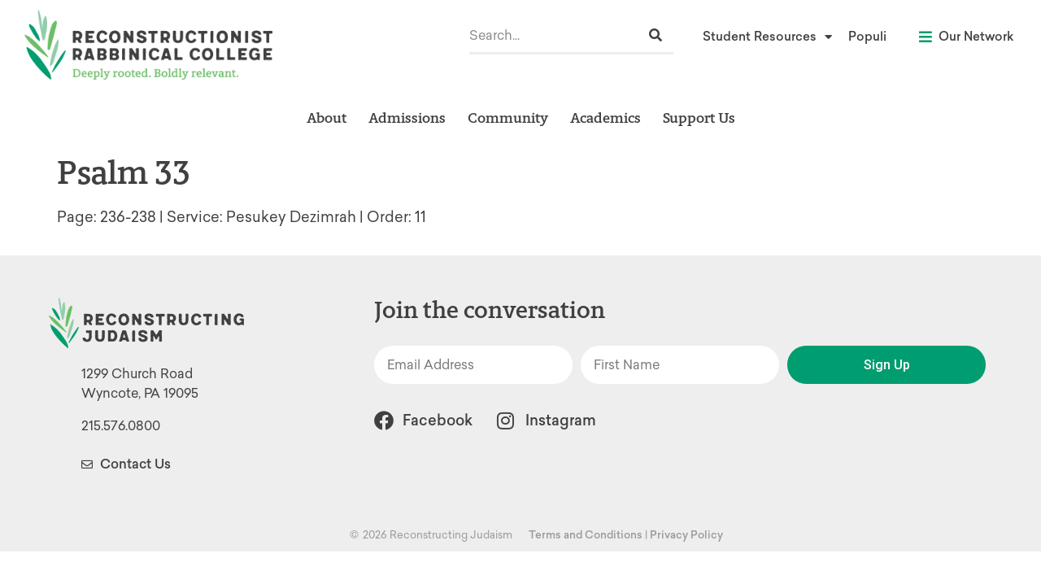

--- FILE ---
content_type: text/html; charset=UTF-8
request_url: https://rrc.edu/audio/rosh-hashanah-pesukey-dezimrah-011-psalm-33_0/
body_size: 28860
content:
<!doctype html>
<html dir="ltr" lang="en-US" prefix="og: https://ogp.me/ns#">
<head>
	<meta charset="UTF-8">
	<meta name="viewport" content="width=device-width, initial-scale=1">
	<link rel="profile" href="https://gmpg.org/xfn/11">
	<title>Psalm 33 - RRC</title>
	<style>img:is([sizes="auto" i], [sizes^="auto," i]) { contain-intrinsic-size: 3000px 1500px }</style>
	
		<!-- All in One SEO Pro 4.8.9 - aioseo.com -->
	<meta name="description" content="Page: 236-238 | Service: Pesukey Dezimrah | Order: 11" />
	<meta name="robots" content="max-image-preview:large" />
	<link rel="canonical" href="https://rrc.edu/audio/rosh-hashanah-pesukey-dezimrah-011-psalm-33_0/" />
	<meta name="generator" content="All in One SEO Pro (AIOSEO) 4.8.9" />
		<meta property="og:locale" content="en_US" />
		<meta property="og:site_name" content="RRC - Deeply rooted. Boldly relevant." />
		<meta property="og:type" content="article" />
		<meta property="og:title" content="Psalm 33 - RRC" />
		<meta property="og:description" content="Page: 236-238 | Service: Pesukey Dezimrah | Order: 11" />
		<meta property="og:url" content="https://rrc.edu/audio/rosh-hashanah-pesukey-dezimrah-011-psalm-33_0/" />
		<meta property="og:image" content="https://rrc.edu/wp-content/uploads/sites/4/2022/06/rrc-logo-social.png" />
		<meta property="og:image:secure_url" content="https://rrc.edu/wp-content/uploads/sites/4/2022/06/rrc-logo-social.png" />
		<meta property="og:image:width" content="1200" />
		<meta property="og:image:height" content="630" />
		<meta property="article:published_time" content="2022-06-30T15:16:06+00:00" />
		<meta property="article:modified_time" content="2022-06-30T15:16:06+00:00" />
		<meta property="article:publisher" content="https://www.facebook.com/ReconstructingJudaism/" />
		<meta name="twitter:card" content="summary" />
		<meta name="twitter:title" content="Psalm 33 - RRC" />
		<meta name="twitter:description" content="Page: 236-238 | Service: Pesukey Dezimrah | Order: 11" />
		<meta name="twitter:image" content="https://rrc.edu/wp-content/uploads/sites/4/2022/06/rrc-logo-social.png" />
		<script type="application/ld+json" class="aioseo-schema">
			{"@context":"https:\/\/schema.org","@graph":[{"@type":"BreadcrumbList","@id":"https:\/\/rrc.edu\/audio\/rosh-hashanah-pesukey-dezimrah-011-psalm-33_0\/#breadcrumblist","itemListElement":[{"@type":"ListItem","@id":"https:\/\/rrc.edu#listItem","position":1,"name":"Home","item":"https:\/\/rrc.edu","nextItem":{"@type":"ListItem","@id":"https:\/\/rrc.edu\/audio\/#listItem","name":"Audio"}},{"@type":"ListItem","@id":"https:\/\/rrc.edu\/audio\/#listItem","position":2,"name":"Audio","item":"https:\/\/rrc.edu\/audio\/","nextItem":{"@type":"ListItem","@id":"https:\/\/rrc.edu\/highholiday\/rosh-hashanah\/#listItem","name":"Rosh HaShanah"},"previousItem":{"@type":"ListItem","@id":"https:\/\/rrc.edu#listItem","name":"Home"}},{"@type":"ListItem","@id":"https:\/\/rrc.edu\/highholiday\/rosh-hashanah\/#listItem","position":3,"name":"Rosh HaShanah","item":"https:\/\/rrc.edu\/highholiday\/rosh-hashanah\/","nextItem":{"@type":"ListItem","@id":"https:\/\/rrc.edu\/audio\/rosh-hashanah-pesukey-dezimrah-011-psalm-33_0\/#listItem","name":"Psalm 33"},"previousItem":{"@type":"ListItem","@id":"https:\/\/rrc.edu\/audio\/#listItem","name":"Audio"}},{"@type":"ListItem","@id":"https:\/\/rrc.edu\/audio\/rosh-hashanah-pesukey-dezimrah-011-psalm-33_0\/#listItem","position":4,"name":"Psalm 33","previousItem":{"@type":"ListItem","@id":"https:\/\/rrc.edu\/highholiday\/rosh-hashanah\/#listItem","name":"Rosh HaShanah"}}]},{"@type":"Organization","@id":"https:\/\/rrc.edu\/#organization","name":"Ritualwell","description":"Deeply rooted. Boldly relevant.","url":"https:\/\/rrc.edu\/","logo":{"@type":"ImageObject","url":"https:\/\/rrc.edu\/wp-content\/uploads\/sites\/4\/2022\/03\/Reconstructionist-Rabbinical-College.png","@id":"https:\/\/rrc.edu\/audio\/rosh-hashanah-pesukey-dezimrah-011-psalm-33_0\/#organizationLogo","width":1800,"height":508,"caption":"Reconstructionist Rabbinical College logo"},"image":{"@id":"https:\/\/rrc.edu\/audio\/rosh-hashanah-pesukey-dezimrah-011-psalm-33_0\/#organizationLogo"},"sameAs":["https:\/\/www.facebook.com\/ReconstructingJudaism\/","https:\/\/www.instagram.com\/rrc_edu\/"]},{"@type":"WebPage","@id":"https:\/\/rrc.edu\/audio\/rosh-hashanah-pesukey-dezimrah-011-psalm-33_0\/#webpage","url":"https:\/\/rrc.edu\/audio\/rosh-hashanah-pesukey-dezimrah-011-psalm-33_0\/","name":"Psalm 33 - RRC","description":"Page: 236-238 | Service: Pesukey Dezimrah | Order: 11","inLanguage":"en-US","isPartOf":{"@id":"https:\/\/rrc.edu\/#website"},"breadcrumb":{"@id":"https:\/\/rrc.edu\/audio\/rosh-hashanah-pesukey-dezimrah-011-psalm-33_0\/#breadcrumblist"},"datePublished":"2022-06-30T11:16:06-04:00","dateModified":"2022-06-30T11:16:06-04:00"},{"@type":"WebSite","@id":"https:\/\/rrc.edu\/#website","url":"https:\/\/rrc.edu\/","name":"RRC","description":"Deeply rooted. Boldly relevant.","inLanguage":"en-US","publisher":{"@id":"https:\/\/rrc.edu\/#organization"}}]}
		</script>
		<!-- All in One SEO Pro -->

<link rel='dns-prefetch' href='//rrc.edu' />
<link rel='dns-prefetch' href='//www.googletagmanager.com' />
<link rel="alternate" type="application/rss+xml" title="RRC &raquo; Feed" href="https://rrc.edu/feed/" />
<link rel="alternate" type="application/rss+xml" title="RRC &raquo; Comments Feed" href="https://rrc.edu/comments/feed/" />
<link rel="alternate" type="application/rss+xml" title="RRC &raquo; Psalm 33 Comments Feed" href="https://rrc.edu/audio/rosh-hashanah-pesukey-dezimrah-011-psalm-33_0/feed/" />
<script>
window._wpemojiSettings = {"baseUrl":"https:\/\/s.w.org\/images\/core\/emoji\/16.0.1\/72x72\/","ext":".png","svgUrl":"https:\/\/s.w.org\/images\/core\/emoji\/16.0.1\/svg\/","svgExt":".svg","source":{"concatemoji":"https:\/\/rrc.edu\/wp-includes\/js\/wp-emoji-release.min.js?ver=d59369663c5329b850dd5b9ddae236cd"}};
/*! This file is auto-generated */
!function(s,n){var o,i,e;function c(e){try{var t={supportTests:e,timestamp:(new Date).valueOf()};sessionStorage.setItem(o,JSON.stringify(t))}catch(e){}}function p(e,t,n){e.clearRect(0,0,e.canvas.width,e.canvas.height),e.fillText(t,0,0);var t=new Uint32Array(e.getImageData(0,0,e.canvas.width,e.canvas.height).data),a=(e.clearRect(0,0,e.canvas.width,e.canvas.height),e.fillText(n,0,0),new Uint32Array(e.getImageData(0,0,e.canvas.width,e.canvas.height).data));return t.every(function(e,t){return e===a[t]})}function u(e,t){e.clearRect(0,0,e.canvas.width,e.canvas.height),e.fillText(t,0,0);for(var n=e.getImageData(16,16,1,1),a=0;a<n.data.length;a++)if(0!==n.data[a])return!1;return!0}function f(e,t,n,a){switch(t){case"flag":return n(e,"\ud83c\udff3\ufe0f\u200d\u26a7\ufe0f","\ud83c\udff3\ufe0f\u200b\u26a7\ufe0f")?!1:!n(e,"\ud83c\udde8\ud83c\uddf6","\ud83c\udde8\u200b\ud83c\uddf6")&&!n(e,"\ud83c\udff4\udb40\udc67\udb40\udc62\udb40\udc65\udb40\udc6e\udb40\udc67\udb40\udc7f","\ud83c\udff4\u200b\udb40\udc67\u200b\udb40\udc62\u200b\udb40\udc65\u200b\udb40\udc6e\u200b\udb40\udc67\u200b\udb40\udc7f");case"emoji":return!a(e,"\ud83e\udedf")}return!1}function g(e,t,n,a){var r="undefined"!=typeof WorkerGlobalScope&&self instanceof WorkerGlobalScope?new OffscreenCanvas(300,150):s.createElement("canvas"),o=r.getContext("2d",{willReadFrequently:!0}),i=(o.textBaseline="top",o.font="600 32px Arial",{});return e.forEach(function(e){i[e]=t(o,e,n,a)}),i}function t(e){var t=s.createElement("script");t.src=e,t.defer=!0,s.head.appendChild(t)}"undefined"!=typeof Promise&&(o="wpEmojiSettingsSupports",i=["flag","emoji"],n.supports={everything:!0,everythingExceptFlag:!0},e=new Promise(function(e){s.addEventListener("DOMContentLoaded",e,{once:!0})}),new Promise(function(t){var n=function(){try{var e=JSON.parse(sessionStorage.getItem(o));if("object"==typeof e&&"number"==typeof e.timestamp&&(new Date).valueOf()<e.timestamp+604800&&"object"==typeof e.supportTests)return e.supportTests}catch(e){}return null}();if(!n){if("undefined"!=typeof Worker&&"undefined"!=typeof OffscreenCanvas&&"undefined"!=typeof URL&&URL.createObjectURL&&"undefined"!=typeof Blob)try{var e="postMessage("+g.toString()+"("+[JSON.stringify(i),f.toString(),p.toString(),u.toString()].join(",")+"));",a=new Blob([e],{type:"text/javascript"}),r=new Worker(URL.createObjectURL(a),{name:"wpTestEmojiSupports"});return void(r.onmessage=function(e){c(n=e.data),r.terminate(),t(n)})}catch(e){}c(n=g(i,f,p,u))}t(n)}).then(function(e){for(var t in e)n.supports[t]=e[t],n.supports.everything=n.supports.everything&&n.supports[t],"flag"!==t&&(n.supports.everythingExceptFlag=n.supports.everythingExceptFlag&&n.supports[t]);n.supports.everythingExceptFlag=n.supports.everythingExceptFlag&&!n.supports.flag,n.DOMReady=!1,n.readyCallback=function(){n.DOMReady=!0}}).then(function(){return e}).then(function(){var e;n.supports.everything||(n.readyCallback(),(e=n.source||{}).concatemoji?t(e.concatemoji):e.wpemoji&&e.twemoji&&(t(e.twemoji),t(e.wpemoji)))}))}((window,document),window._wpemojiSettings);
</script>
<link rel='stylesheet' id='hello-elementor-theme-style-css' href='https://rrc.edu/wp-content/themes/hello-elementor/theme.min.css?ver=3.1.0' media='all' />
<link rel='stylesheet' id='jet-menu-hello-css' href='https://rrc.edu/wp-content/plugins/jet-menu/integration/themes/hello-elementor/assets/css/style.css?ver=2.4.8.1' media='all' />
<style id='wp-emoji-styles-inline-css'>

	img.wp-smiley, img.emoji {
		display: inline !important;
		border: none !important;
		box-shadow: none !important;
		height: 1em !important;
		width: 1em !important;
		margin: 0 0.07em !important;
		vertical-align: -0.1em !important;
		background: none !important;
		padding: 0 !important;
	}
</style>
<link rel='stylesheet' id='wp-block-library-css' href='https://rrc.edu/wp-includes/css/dist/block-library/style.min.css?ver=d59369663c5329b850dd5b9ddae236cd' media='all' />
<style id='classic-theme-styles-inline-css'>
/*! This file is auto-generated */
.wp-block-button__link{color:#fff;background-color:#32373c;border-radius:9999px;box-shadow:none;text-decoration:none;padding:calc(.667em + 2px) calc(1.333em + 2px);font-size:1.125em}.wp-block-file__button{background:#32373c;color:#fff;text-decoration:none}
</style>
<link rel='stylesheet' id='jet-engine-frontend-css' href='https://rrc.edu/wp-content/plugins/jet-engine/assets/css/frontend.css?ver=3.6.4.1' media='all' />
<style id='global-styles-inline-css'>
:root{--wp--preset--aspect-ratio--square: 1;--wp--preset--aspect-ratio--4-3: 4/3;--wp--preset--aspect-ratio--3-4: 3/4;--wp--preset--aspect-ratio--3-2: 3/2;--wp--preset--aspect-ratio--2-3: 2/3;--wp--preset--aspect-ratio--16-9: 16/9;--wp--preset--aspect-ratio--9-16: 9/16;--wp--preset--color--black: #000000;--wp--preset--color--cyan-bluish-gray: #abb8c3;--wp--preset--color--white: #ffffff;--wp--preset--color--pale-pink: #f78da7;--wp--preset--color--vivid-red: #cf2e2e;--wp--preset--color--luminous-vivid-orange: #ff6900;--wp--preset--color--luminous-vivid-amber: #fcb900;--wp--preset--color--light-green-cyan: #7bdcb5;--wp--preset--color--vivid-green-cyan: #00d084;--wp--preset--color--pale-cyan-blue: #8ed1fc;--wp--preset--color--vivid-cyan-blue: #0693e3;--wp--preset--color--vivid-purple: #9b51e0;--wp--preset--gradient--vivid-cyan-blue-to-vivid-purple: linear-gradient(135deg,rgba(6,147,227,1) 0%,rgb(155,81,224) 100%);--wp--preset--gradient--light-green-cyan-to-vivid-green-cyan: linear-gradient(135deg,rgb(122,220,180) 0%,rgb(0,208,130) 100%);--wp--preset--gradient--luminous-vivid-amber-to-luminous-vivid-orange: linear-gradient(135deg,rgba(252,185,0,1) 0%,rgba(255,105,0,1) 100%);--wp--preset--gradient--luminous-vivid-orange-to-vivid-red: linear-gradient(135deg,rgba(255,105,0,1) 0%,rgb(207,46,46) 100%);--wp--preset--gradient--very-light-gray-to-cyan-bluish-gray: linear-gradient(135deg,rgb(238,238,238) 0%,rgb(169,184,195) 100%);--wp--preset--gradient--cool-to-warm-spectrum: linear-gradient(135deg,rgb(74,234,220) 0%,rgb(151,120,209) 20%,rgb(207,42,186) 40%,rgb(238,44,130) 60%,rgb(251,105,98) 80%,rgb(254,248,76) 100%);--wp--preset--gradient--blush-light-purple: linear-gradient(135deg,rgb(255,206,236) 0%,rgb(152,150,240) 100%);--wp--preset--gradient--blush-bordeaux: linear-gradient(135deg,rgb(254,205,165) 0%,rgb(254,45,45) 50%,rgb(107,0,62) 100%);--wp--preset--gradient--luminous-dusk: linear-gradient(135deg,rgb(255,203,112) 0%,rgb(199,81,192) 50%,rgb(65,88,208) 100%);--wp--preset--gradient--pale-ocean: linear-gradient(135deg,rgb(255,245,203) 0%,rgb(182,227,212) 50%,rgb(51,167,181) 100%);--wp--preset--gradient--electric-grass: linear-gradient(135deg,rgb(202,248,128) 0%,rgb(113,206,126) 100%);--wp--preset--gradient--midnight: linear-gradient(135deg,rgb(2,3,129) 0%,rgb(40,116,252) 100%);--wp--preset--font-size--small: 13px;--wp--preset--font-size--medium: 20px;--wp--preset--font-size--large: 36px;--wp--preset--font-size--x-large: 42px;--wp--preset--spacing--20: 0.44rem;--wp--preset--spacing--30: 0.67rem;--wp--preset--spacing--40: 1rem;--wp--preset--spacing--50: 1.5rem;--wp--preset--spacing--60: 2.25rem;--wp--preset--spacing--70: 3.38rem;--wp--preset--spacing--80: 5.06rem;--wp--preset--shadow--natural: 6px 6px 9px rgba(0, 0, 0, 0.2);--wp--preset--shadow--deep: 12px 12px 50px rgba(0, 0, 0, 0.4);--wp--preset--shadow--sharp: 6px 6px 0px rgba(0, 0, 0, 0.2);--wp--preset--shadow--outlined: 6px 6px 0px -3px rgba(255, 255, 255, 1), 6px 6px rgba(0, 0, 0, 1);--wp--preset--shadow--crisp: 6px 6px 0px rgba(0, 0, 0, 1);}:where(.is-layout-flex){gap: 0.5em;}:where(.is-layout-grid){gap: 0.5em;}body .is-layout-flex{display: flex;}.is-layout-flex{flex-wrap: wrap;align-items: center;}.is-layout-flex > :is(*, div){margin: 0;}body .is-layout-grid{display: grid;}.is-layout-grid > :is(*, div){margin: 0;}:where(.wp-block-columns.is-layout-flex){gap: 2em;}:where(.wp-block-columns.is-layout-grid){gap: 2em;}:where(.wp-block-post-template.is-layout-flex){gap: 1.25em;}:where(.wp-block-post-template.is-layout-grid){gap: 1.25em;}.has-black-color{color: var(--wp--preset--color--black) !important;}.has-cyan-bluish-gray-color{color: var(--wp--preset--color--cyan-bluish-gray) !important;}.has-white-color{color: var(--wp--preset--color--white) !important;}.has-pale-pink-color{color: var(--wp--preset--color--pale-pink) !important;}.has-vivid-red-color{color: var(--wp--preset--color--vivid-red) !important;}.has-luminous-vivid-orange-color{color: var(--wp--preset--color--luminous-vivid-orange) !important;}.has-luminous-vivid-amber-color{color: var(--wp--preset--color--luminous-vivid-amber) !important;}.has-light-green-cyan-color{color: var(--wp--preset--color--light-green-cyan) !important;}.has-vivid-green-cyan-color{color: var(--wp--preset--color--vivid-green-cyan) !important;}.has-pale-cyan-blue-color{color: var(--wp--preset--color--pale-cyan-blue) !important;}.has-vivid-cyan-blue-color{color: var(--wp--preset--color--vivid-cyan-blue) !important;}.has-vivid-purple-color{color: var(--wp--preset--color--vivid-purple) !important;}.has-black-background-color{background-color: var(--wp--preset--color--black) !important;}.has-cyan-bluish-gray-background-color{background-color: var(--wp--preset--color--cyan-bluish-gray) !important;}.has-white-background-color{background-color: var(--wp--preset--color--white) !important;}.has-pale-pink-background-color{background-color: var(--wp--preset--color--pale-pink) !important;}.has-vivid-red-background-color{background-color: var(--wp--preset--color--vivid-red) !important;}.has-luminous-vivid-orange-background-color{background-color: var(--wp--preset--color--luminous-vivid-orange) !important;}.has-luminous-vivid-amber-background-color{background-color: var(--wp--preset--color--luminous-vivid-amber) !important;}.has-light-green-cyan-background-color{background-color: var(--wp--preset--color--light-green-cyan) !important;}.has-vivid-green-cyan-background-color{background-color: var(--wp--preset--color--vivid-green-cyan) !important;}.has-pale-cyan-blue-background-color{background-color: var(--wp--preset--color--pale-cyan-blue) !important;}.has-vivid-cyan-blue-background-color{background-color: var(--wp--preset--color--vivid-cyan-blue) !important;}.has-vivid-purple-background-color{background-color: var(--wp--preset--color--vivid-purple) !important;}.has-black-border-color{border-color: var(--wp--preset--color--black) !important;}.has-cyan-bluish-gray-border-color{border-color: var(--wp--preset--color--cyan-bluish-gray) !important;}.has-white-border-color{border-color: var(--wp--preset--color--white) !important;}.has-pale-pink-border-color{border-color: var(--wp--preset--color--pale-pink) !important;}.has-vivid-red-border-color{border-color: var(--wp--preset--color--vivid-red) !important;}.has-luminous-vivid-orange-border-color{border-color: var(--wp--preset--color--luminous-vivid-orange) !important;}.has-luminous-vivid-amber-border-color{border-color: var(--wp--preset--color--luminous-vivid-amber) !important;}.has-light-green-cyan-border-color{border-color: var(--wp--preset--color--light-green-cyan) !important;}.has-vivid-green-cyan-border-color{border-color: var(--wp--preset--color--vivid-green-cyan) !important;}.has-pale-cyan-blue-border-color{border-color: var(--wp--preset--color--pale-cyan-blue) !important;}.has-vivid-cyan-blue-border-color{border-color: var(--wp--preset--color--vivid-cyan-blue) !important;}.has-vivid-purple-border-color{border-color: var(--wp--preset--color--vivid-purple) !important;}.has-vivid-cyan-blue-to-vivid-purple-gradient-background{background: var(--wp--preset--gradient--vivid-cyan-blue-to-vivid-purple) !important;}.has-light-green-cyan-to-vivid-green-cyan-gradient-background{background: var(--wp--preset--gradient--light-green-cyan-to-vivid-green-cyan) !important;}.has-luminous-vivid-amber-to-luminous-vivid-orange-gradient-background{background: var(--wp--preset--gradient--luminous-vivid-amber-to-luminous-vivid-orange) !important;}.has-luminous-vivid-orange-to-vivid-red-gradient-background{background: var(--wp--preset--gradient--luminous-vivid-orange-to-vivid-red) !important;}.has-very-light-gray-to-cyan-bluish-gray-gradient-background{background: var(--wp--preset--gradient--very-light-gray-to-cyan-bluish-gray) !important;}.has-cool-to-warm-spectrum-gradient-background{background: var(--wp--preset--gradient--cool-to-warm-spectrum) !important;}.has-blush-light-purple-gradient-background{background: var(--wp--preset--gradient--blush-light-purple) !important;}.has-blush-bordeaux-gradient-background{background: var(--wp--preset--gradient--blush-bordeaux) !important;}.has-luminous-dusk-gradient-background{background: var(--wp--preset--gradient--luminous-dusk) !important;}.has-pale-ocean-gradient-background{background: var(--wp--preset--gradient--pale-ocean) !important;}.has-electric-grass-gradient-background{background: var(--wp--preset--gradient--electric-grass) !important;}.has-midnight-gradient-background{background: var(--wp--preset--gradient--midnight) !important;}.has-small-font-size{font-size: var(--wp--preset--font-size--small) !important;}.has-medium-font-size{font-size: var(--wp--preset--font-size--medium) !important;}.has-large-font-size{font-size: var(--wp--preset--font-size--large) !important;}.has-x-large-font-size{font-size: var(--wp--preset--font-size--x-large) !important;}
:where(.wp-block-post-template.is-layout-flex){gap: 1.25em;}:where(.wp-block-post-template.is-layout-grid){gap: 1.25em;}
:where(.wp-block-columns.is-layout-flex){gap: 2em;}:where(.wp-block-columns.is-layout-grid){gap: 2em;}
:root :where(.wp-block-pullquote){font-size: 1.5em;line-height: 1.6;}
</style>
<link rel='stylesheet' id='parent-css' href='https://rrc.edu/wp-content/themes/hello-elementor/style.css?ver=d59369663c5329b850dd5b9ddae236cd' media='all' />
<link rel='stylesheet' id='hello-elementor-css' href='https://rrc.edu/wp-content/themes/hello-elementor/style.min.css?ver=3.1.0' media='all' />
<link rel='stylesheet' id='hello-elementor-header-footer-css' href='https://rrc.edu/wp-content/themes/hello-elementor/header-footer.min.css?ver=3.1.0' media='all' />
<link rel='stylesheet' id='elementor-frontend-css' href='https://rrc.edu/wp-content/plugins/elementor/assets/css/frontend.min.css?ver=3.27.6' media='all' />
<link rel='stylesheet' id='elementor-post-3-css' href='https://rrc.edu/wp-content/uploads/sites/4/elementor/css/post-3.css?ver=1751494406' media='all' />
<link rel='stylesheet' id='jet-menu-public-styles-css' href='https://rrc.edu/wp-content/plugins/jet-menu/assets/public/css/public.css?ver=2.4.8.1' media='all' />
<link rel='stylesheet' id='widget-image-css' href='https://rrc.edu/wp-content/plugins/elementor/assets/css/widget-image.min.css?ver=3.27.6' media='all' />
<link rel='stylesheet' id='widget-search-form-css' href='https://rrc.edu/wp-content/plugins/elementor-pro/assets/css/widget-search-form.min.css?ver=3.27.4' media='all' />
<link rel='stylesheet' id='elementor-icons-shared-0-css' href='https://rrc.edu/wp-content/plugins/elementor/assets/lib/font-awesome/css/fontawesome.min.css?ver=5.15.3' media='all' />
<link rel='stylesheet' id='elementor-icons-fa-solid-css' href='https://rrc.edu/wp-content/plugins/elementor/assets/lib/font-awesome/css/solid.min.css?ver=5.15.3' media='all' />
<link rel='stylesheet' id='widget-nav-menu-css' href='https://rrc.edu/wp-content/plugins/elementor-pro/assets/css/widget-nav-menu.min.css?ver=3.27.4' media='all' />
<link rel='stylesheet' id='widget-icon-list-css' href='https://rrc.edu/wp-content/plugins/elementor/assets/css/widget-icon-list.min.css?ver=3.27.6' media='all' />
<link rel='stylesheet' id='widget-text-editor-css' href='https://rrc.edu/wp-content/plugins/elementor/assets/css/widget-text-editor.min.css?ver=3.27.6' media='all' />
<link rel='stylesheet' id='widget-heading-css' href='https://rrc.edu/wp-content/plugins/elementor/assets/css/widget-heading.min.css?ver=3.27.6' media='all' />
<link rel='stylesheet' id='widget-form-css' href='https://rrc.edu/wp-content/plugins/elementor-pro/assets/css/widget-form.min.css?ver=3.27.4' media='all' />
<link rel='stylesheet' id='widget-spacer-css' href='https://rrc.edu/wp-content/plugins/elementor/assets/css/widget-spacer.min.css?ver=3.27.6' media='all' />
<link rel='stylesheet' id='e-animation-fadeInDown-css' href='https://rrc.edu/wp-content/plugins/elementor/assets/lib/animations/styles/fadeInDown.min.css?ver=3.27.6' media='all' />
<link rel='stylesheet' id='e-popup-css' href='https://rrc.edu/wp-content/plugins/elementor-pro/assets/css/conditionals/popup.min.css?ver=3.27.4' media='all' />
<link rel='stylesheet' id='elementor-icons-css' href='https://rrc.edu/wp-content/plugins/elementor/assets/lib/eicons/css/elementor-icons.min.css?ver=5.35.0' media='all' />
<link rel='stylesheet' id='jet-tabs-frontend-css' href='https://rrc.edu/wp-content/plugins/jet-tabs/assets/css/jet-tabs-frontend.css?ver=2.2.7' media='all' />
<link rel='stylesheet' id='elementor-post-39-css' href='https://rrc.edu/wp-content/uploads/sites/4/elementor/css/post-39.css?ver=1751494407' media='all' />
<link rel='stylesheet' id='elementor-post-62-css' href='https://rrc.edu/wp-content/uploads/sites/4/elementor/css/post-62.css?ver=1751494407' media='all' />
<link rel='stylesheet' id='elementor-post-54-css' href='https://rrc.edu/wp-content/uploads/sites/4/elementor/css/post-54.css?ver=1751494408' media='all' />
<link rel='stylesheet' id='searchwp-forms-css' href='https://rrc.edu/wp-content/plugins/searchwp/assets/css/frontend/search-forms.min.css?ver=4.5.5' media='all' />
<link rel='stylesheet' id='google-fonts-1-css' href='https://fonts.googleapis.com/css?family=Roboto%3A100%2C100italic%2C200%2C200italic%2C300%2C300italic%2C400%2C400italic%2C500%2C500italic%2C600%2C600italic%2C700%2C700italic%2C800%2C800italic%2C900%2C900italic&#038;display=auto&#038;ver=6.8.3' media='all' />
<link rel='stylesheet' id='elementor-icons-fa-regular-css' href='https://rrc.edu/wp-content/plugins/elementor/assets/lib/font-awesome/css/regular.min.css?ver=5.15.3' media='all' />
<link rel='stylesheet' id='elementor-icons-fa-brands-css' href='https://rrc.edu/wp-content/plugins/elementor/assets/lib/font-awesome/css/brands.min.css?ver=5.15.3' media='all' />
<link rel="preconnect" href="https://fonts.gstatic.com/" crossorigin><script src="https://rrc.edu/wp-includes/js/jquery/jquery.min.js?ver=3.7.1" id="jquery-core-js"></script>
<script src="https://rrc.edu/wp-includes/js/jquery/jquery-migrate.min.js?ver=3.4.1" id="jquery-migrate-js"></script>
<link rel="https://api.w.org/" href="https://rrc.edu/wp-json/" /><link rel="alternate" title="JSON" type="application/json" href="https://rrc.edu/wp-json/wp/v2/audio/3971" /><link rel="EditURI" type="application/rsd+xml" title="RSD" href="https://rrc.edu/xmlrpc.php?rsd" />
<link rel="alternate" title="oEmbed (JSON)" type="application/json+oembed" href="https://rrc.edu/wp-json/oembed/1.0/embed?url=https%3A%2F%2Frrc.edu%2Faudio%2Frosh-hashanah-pesukey-dezimrah-011-psalm-33_0%2F" />
<link rel="alternate" title="oEmbed (XML)" type="text/xml+oembed" href="https://rrc.edu/wp-json/oembed/1.0/embed?url=https%3A%2F%2Frrc.edu%2Faudio%2Frosh-hashanah-pesukey-dezimrah-011-psalm-33_0%2F&#038;format=xml" />
<meta name="generator" content="Site Kit by Google 1.156.0" /><meta name="generator" content="Elementor 3.27.6; features: additional_custom_breakpoints; settings: css_print_method-external, google_font-enabled, font_display-auto">
			<style>
				.e-con.e-parent:nth-of-type(n+4):not(.e-lazyloaded):not(.e-no-lazyload),
				.e-con.e-parent:nth-of-type(n+4):not(.e-lazyloaded):not(.e-no-lazyload) * {
					background-image: none !important;
				}
				@media screen and (max-height: 1024px) {
					.e-con.e-parent:nth-of-type(n+3):not(.e-lazyloaded):not(.e-no-lazyload),
					.e-con.e-parent:nth-of-type(n+3):not(.e-lazyloaded):not(.e-no-lazyload) * {
						background-image: none !important;
					}
				}
				@media screen and (max-height: 640px) {
					.e-con.e-parent:nth-of-type(n+2):not(.e-lazyloaded):not(.e-no-lazyload),
					.e-con.e-parent:nth-of-type(n+2):not(.e-lazyloaded):not(.e-no-lazyload) * {
						background-image: none !important;
					}
				}
			</style>
			
<!-- Google Tag Manager snippet added by Site Kit -->
<script>
			( function( w, d, s, l, i ) {
				w[l] = w[l] || [];
				w[l].push( {'gtm.start': new Date().getTime(), event: 'gtm.js'} );
				var f = d.getElementsByTagName( s )[0],
					j = d.createElement( s ), dl = l != 'dataLayer' ? '&l=' + l : '';
				j.async = true;
				j.src = 'https://www.googletagmanager.com/gtm.js?id=' + i + dl;
				f.parentNode.insertBefore( j, f );
			} )( window, document, 'script', 'dataLayer', 'GTM-WPGRXRV' );
			
</script>

<!-- End Google Tag Manager snippet added by Site Kit -->
<link rel="icon" href="https://rrc.edu/wp-content/uploads/sites/4/2022/03/reconjudaism-favicon.png" sizes="32x32" />
<link rel="icon" href="https://rrc.edu/wp-content/uploads/sites/4/2022/03/reconjudaism-favicon.png" sizes="192x192" />
<link rel="apple-touch-icon" href="https://rrc.edu/wp-content/uploads/sites/4/2022/03/reconjudaism-favicon.png" />
<meta name="msapplication-TileImage" content="https://rrc.edu/wp-content/uploads/sites/4/2022/03/reconjudaism-favicon.png" />
		<style id="wp-custom-css">
			#banner-close-button {
	cursor: pointer;
}

@media screen and (min-width: 1024px) {
	.desktop-hide {
		display: none;
	}
}
@media screen and (max-width: 1023px) {
	.mobile-hide {
		display: none;
	}
}
.clearfix {
	clear: both;
}
.clearfix:after {
	display: table;
	content: "";
	clear: both;
}
.element-invisible,
p:empty {
    display: none;
}
.contextual-links-wrapper {
	display: none;
}
.file .fas {
	color: #009D70;
}
table tr>td {
	word-break: break-word;
}
@media screen and (max-width: 767px) {
	table tr>td {
		display: block;
		width: 100%;
		border: none;
		padding: .5rem;
	}
}
/* Media - Images, Video, Audio */

.media-element-container {
	margin-bottom: 1em;
}
.file-rte-image-full-width {
    /*width: 100%;*/
}
.fluid-width-video-wrapper {
    position: relative;
		padding-top: 56.25%;
}
.media-vimeo-video {
	max-width: 800px;
}

.fluid-width-video-wrapper iframe {
    position: absolute;
    top: 0;
    left: 0;
    height: 100%;
}
@media screen and (min-width:1024px) {
	.wp-caption.alignleft,
	.wp-caption.alignright {
		max-width: 50%;
	}
	.wp-caption-text {
		padding: 6px 0;
		font-size: 15px;
	}
}
.elementor-gallery-item__content .elementor-gallery-item__description {
    display: none;
}

.elementor-gallery-item__content {
    line-height: 1.2;
    font-size: 1rem;
}
/* Typography */

ul, ol {
	margin-bottom: 1em;
}

p:last-child {
	margin-bottom: 0;
}

blockquote p {
    position: relative;
    font-size: 1.8em;
    font-family: "Berlingske Slab", sans-serif;
    font-style: normal;
		font-weight: 600;
		line-height: 1.2;
    color: #6DBF67;
    padding: 10px 37px;
}
.elementor-widget-blockquote.elementor-blockquote--skin-quotation blockquote {
	color: auto;
}
.elementor-widget-blockquote.elementor-blockquote--skin-quotation blockquote:before {
	display: none;
}
blockquote p:before {
    content: "\201C";
    font-size: 2em;
    position: absolute;
    left: 0;
    top: 0;
    line-height: 1;
}
blockquote p:after {
    content: "\201D";
    font-size: 2em;
    position: absolute;
    right: 0;
    bottom: 0;
    line-height: 1;
}
blockquote cite,
blockquote .elementor-blockquote__author {
	font-size: 1.2em;
	font-family: "Berlingske Slab", sans-serif;
	font-style: normal;
	font-weight: 600;
	line-height: 1.2;
	color: #6DBF67;
}
table td {
    word-break: break-all;
}

/* Sidebar */

.sidebar ul.menu {
	background-color: #eee;
  list-style: none;
	padding: 2rem;
  font-size: 1rem;
}
.sidebar ul.menu li {
	margin-bottom: 1rem;
	line-height: 1.3;
}
.sidebar ul.menu li a {
	color: #424242;
	font-weight: 500;
}
.sidebar ul.menu li.current-menu-item>a {
	font-weight: 600;
}
.sidebar ul.sub-menu {
	margin-top: 1rem;
	/*list-style: none;
	margin-left: 0;*/
	padding-left: 2rem;
}

#menu-item-9748 .sub-menu,
.menu-item-9748 .sub-menu {
	display: none; /* Hide submenu for Congregational Resources -> Communications */
}

/* Drupal Content */

/* Panels with background */

.caption-image-one-column-background {
    position: relative;
    background-color: #009D70;
    line-height: 10px;
    min-height: 200px;
}
.caption-image-one-column-background img {
	width: 100%;
}
.caption-image-one-column-background .text {
    position: absolute;
    left: 5%;
    right: 5%;
    bottom: 10%;
    line-height: 1.3;
    text-shadow: 0 0 5px rgb(0 0 0 / 80%);
    color: #fff;
}
.caption-image-one-column-background .text h2 {
    color: #fff;
}
.caption-image-one-column-background .text a {
    color: #fff;
}

.banner-cta.green_dark,
.banner-cta.purple {
    background-color: #009D70;
}
.banner-cta.teal_dark {
    background-color: #0284b2;
}
.banner-cta {
    position: relative;
    min-height: 200px;
    margin-top: 40px;
    margin-bottom: 40px;
}
.banner-cta .banner-cta-text {
    padding: 30px;
}
.banner-cta .banner-cta-text {
    color: #fff;
    text-shadow: 0 0 4px rgb(0 0 0 / 60%);
}
.banner-cta.with-image > div {
    position: absolute;
    top: 0;
    right: 0;
    bottom: 0;
    left: 0;
}
.banner-cta-image {
	background-size: cover;
	background-repeat: no-repeat;
	background-position: top right;
}
.banner-cta .banner-cta-text h2.headline, .banner-cta .banner-cta-text .subtitle,
.banner-cta .banner-cta-text .cta-link a {
    color: #fff;
}

.contextual-links-wrapper,
.paragraphs-items-field-teaser-cards-full .field-teaser-cards span.content,
.panel-col-top .hero-image,
.panel-col-first .pane-crumbs-breadcrumb,
.panel-col-first .pane-page-breadcrumb,
.panel-col-top .pane-crumbs {
		display: none;
	}

.paragraphs-items-field-teaser-cards-full .field-teaser-cards span.content,
	.panel-col-top .hero-image,
	.panel-col-first .pane-crumbs-breadcrumb,
	.panel-col-top .pane-crumbs {
		display: none;
	}
.field-teaser-cards p {
	margin-bottom: 0;
}
.field-grid-area-title {
	margin: 1rem 0;
}
.pane-service-links {
	display: none;
}
.node-group-content-fork ul,
.node-group-content-fork ul li {
	/* gfc-columns link lists */
	margin: 0;
	list-style: none;
}
.gcf-columns {
	margin-top: 50px;
}
.gcf-columns .gcf-column-text .body {
	margin-bottom: 1rem;
}

.gcf-columns .gcf-list-links ul {
	padding: 0;
}
.gcf-columns .gcf-list-links a {
	display: block;
	margin-bottom: 15px;
	font-size: 1rem;
	line-height: 1.3;
}

.panel-col-bottom .resource {
    display: none;
}

@media screen and (min-width: 768px) {
	.paragraphs-items-field-teaser-cards-full {
		display: grid;
		grid-template-columns: repeat(2,1fr);
		gap: 30px;
	}
}

figcaption {
	font-weight: 500;
}

@media screen and (min-width: 1024px) {
	
	.media-rte_small_right {
		float: right;
		margin: 0 0 1rem 1rem;
		max-width: 33%;
	}
	.media-rte_small_left {
		float: left;
		margin: 0 1rem 1rem 0;
		max-width: 33%;
	}
	.media-rte_small_left img,
	.media-rte_small_right img {
		width: 100%;
	}
	
	.caption-image-both-columns-right, .caption-image-both-columns-left, .gcf-columns {
			display: flex;
			/*align-items: center;*/
			gap: 30px;
	}
	.gcf-columns > div {
		/* min-width: 400px;
		width: 50%;
		flex: 0 0 48%; */
	}
	.gcf-columns > .gcf-column-text {
		flex: 0 1 50%;
	}
	.gcf-columns > .gcf-list-links {
		flex: 0 1 25%;
	}
	.gcf-columns .gcf-list-links {
    margin-top: 66px;
}
	.caption-image-both-columns-right > div,
	.caption-image-both-columns-left > div {
		min-width: 400px;
		width: 50%;
		flex: 0 0 48%;
	}
	.image.mobile {
			display: none;
	}
	
	/* Pages */

	.paragraphs-items-field-teaser-cards-full {
		display: grid;
		grid-template-columns: repeat(3,1fr);
		gap: 30px;
	}
}

/* Posts */

.post span {
	font-weight:  500 !important;
}
.post strong span,
.post a span,
.post h2 span,
.post h3 span,
.post h4 span,
.post h5 span {
	font-weight:  inherit !important;
}
/* override inline style weight from Google Docs, etc. */

.rj-related-posts-heading {
	text-align: center;
	font-size: 21px;
}
.rj-related-posts-wrap {
	display: grid;
	gap: 40px;
}
.rj-posts-by-month-item {
	padding-bottom: 1rem;
}
.rj-post-meta,
.rj-related-posts-meta,
.rj-posts-by-month-meta{
	margin-bottom: .5rem;
	font-size: 15px;
	line-height: 1.5;
}
.rj-post-meta time,
.rj-related-posts-meta time,
.rj-posts-by-month-meta time{
	display: block;
	margin-bottom: .5rem;
	font-weight: 600;
}
.rj-search-result {
	margin-bottom: 2rem;
}
.rj-search-meta {
	margin-top: .5rem;
	color: #aaa;
	font-style: italic;
}
.search-results .pagination {
	text-align: center;
}
.search-results .pagination a {
	display: inline-block;
	padding: 10px 12px;
}
ul.post-categories {
	display: inline;
	margin: 0;
	padding: 0;
}
ul.post-categories li {
	display: inline;
}
ul.post-categories li:after {
	content: ",";
}
ul.post-categories li:last-child:after {
	content: "";
}
.rj-related-posts-excerpt {
	font-size: .9em !important;
}
@media screen and (min-width: 1024px) {
	.rj-related-posts-wrap {
		grid-template-columns: 1fr 1fr 1fr;
	}
}		</style>
		</head>
<body data-rsssl=1 class="wp-singular audio-template-default single single-audio postid-3971 wp-custom-logo wp-theme-hello-elementor wp-child-theme-elementor-child jet-mega-menu-location elementor-default elementor-kit-3">

		<!-- Google Tag Manager (noscript) snippet added by Site Kit -->
		<noscript>
			<iframe src="https://www.googletagmanager.com/ns.html?id=GTM-WPGRXRV" height="0" width="0" style="display:none;visibility:hidden"></iframe>
		</noscript>
		<!-- End Google Tag Manager (noscript) snippet added by Site Kit -->
		
<a class="skip-link screen-reader-text" href="#content">Skip to content</a>

		<div data-elementor-type="header" data-elementor-id="39" class="elementor elementor-39 elementor-location-header" data-elementor-post-type="elementor_library">
					<header class="elementor-section elementor-top-section elementor-element elementor-element-1fe406e5 elementor-section-full_width elementor-section-content-top elementor-hidden-tablet elementor-hidden-mobile elementor-section-height-default elementor-section-height-default" data-id="1fe406e5" data-element_type="section" id="site-header">
						<div class="elementor-container elementor-column-gap-no">
					<div class="elementor-column elementor-col-33 elementor-top-column elementor-element elementor-element-4377f101" data-id="4377f101" data-element_type="column">
			<div class="elementor-widget-wrap elementor-element-populated">
						<div class="elementor-element elementor-element-67c4ddad elementor-widget elementor-widget-theme-site-logo elementor-widget-image" data-id="67c4ddad" data-element_type="widget" data-widget_type="theme-site-logo.default">
				<div class="elementor-widget-container">
											<a href="https://rrc.edu">
			<img fetchpriority="high" width="1800" height="508" src="https://rrc.edu/wp-content/uploads/sites/4/2022/03/Reconstructionist-Rabbinical-College.png" class="attachment-full size-full wp-image-46" alt="Reconstructionist Rabbinical College logo" srcset="https://rrc.edu/wp-content/uploads/sites/4/2022/03/Reconstructionist-Rabbinical-College.png 1800w, https://rrc.edu/wp-content/uploads/sites/4/2022/03/Reconstructionist-Rabbinical-College-300x85.png 300w, https://rrc.edu/wp-content/uploads/sites/4/2022/03/Reconstructionist-Rabbinical-College-1024x289.png 1024w, https://rrc.edu/wp-content/uploads/sites/4/2022/03/Reconstructionist-Rabbinical-College-768x217.png 768w, https://rrc.edu/wp-content/uploads/sites/4/2022/03/Reconstructionist-Rabbinical-College-1536x433.png 1536w" sizes="(max-width: 1800px) 100vw, 1800px" />				</a>
											</div>
				</div>
					</div>
		</div>
				<div class="elementor-column elementor-col-66 elementor-top-column elementor-element elementor-element-59bc4357" data-id="59bc4357" data-element_type="column">
			<div class="elementor-widget-wrap elementor-element-populated">
						<section class="elementor-section elementor-inner-section elementor-element elementor-element-3fba81d6 elementor-section-full_width elementor-section-content-middle elementor-section-height-default elementor-section-height-default" data-id="3fba81d6" data-element_type="section">
						<div class="elementor-container elementor-column-gap-default">
					<div class="elementor-column elementor-col-100 elementor-inner-column elementor-element elementor-element-9d760dc" data-id="9d760dc" data-element_type="column">
			<div class="elementor-widget-wrap elementor-element-populated">
						<div class="elementor-element elementor-element-370b0187 elementor-search-form--skin-classic elementor-search-form--button-type-icon elementor-search-form--icon-search elementor-widget elementor-widget-search-form" data-id="370b0187" data-element_type="widget" data-settings="{&quot;skin&quot;:&quot;classic&quot;}" data-widget_type="search-form.default">
				<div class="elementor-widget-container">
							<search role="search">
			<form class="elementor-search-form" action="https://rrc.edu" method="get">
												<div class="elementor-search-form__container">
					<label class="elementor-screen-only" for="elementor-search-form-370b0187">Search</label>

					
					<input id="elementor-search-form-370b0187" placeholder="Search..." class="elementor-search-form__input" type="search" name="s" value="">
					
											<button class="elementor-search-form__submit" type="submit" aria-label="Search">
															<i aria-hidden="true" class="fas fa-search"></i>													</button>
					
									</div>
			</form>
		</search>
						</div>
				</div>
				<div class="elementor-element elementor-element-8e5abf1 elementor-widget__width-auto elementor-nav-menu--dropdown-none elementor-widget elementor-widget-nav-menu" data-id="8e5abf1" data-element_type="widget" data-settings="{&quot;layout&quot;:&quot;horizontal&quot;,&quot;submenu_icon&quot;:{&quot;value&quot;:&quot;&lt;i class=\&quot;fas fa-caret-down\&quot;&gt;&lt;\/i&gt;&quot;,&quot;library&quot;:&quot;fa-solid&quot;}}" data-widget_type="nav-menu.default">
				<div class="elementor-widget-container">
								<nav aria-label="Menu" class="elementor-nav-menu--main elementor-nav-menu__container elementor-nav-menu--layout-horizontal e--pointer-none">
				<ul id="menu-1-8e5abf1" class="elementor-nav-menu"><li class="menu-item menu-item-type-post_type menu-item-object-page menu-item-has-children menu-item-6994"><a href="https://rrc.edu/student-resources/" class="elementor-item">Student Resources</a>
<ul class="sub-menu elementor-nav-menu--dropdown">
	<li class="menu-item menu-item-type-post_type menu-item-object-page menu-item-6992"><a href="https://rrc.edu/student-resources/" class="elementor-sub-item">RRC-related questions</a></li>
	<li class="menu-item menu-item-type-post_type menu-item-object-page menu-item-6991"><a href="https://rrc.edu/harassment-free-environment-title-ix-summary-of-reporting-mechanisms-and-resources/" class="elementor-sub-item">Report harassment or discrimination</a></li>
	<li class="menu-item menu-item-type-custom menu-item-object-custom menu-item-6993"><a href="/harassment-free-environment-title-ix-summary-of-reporting-mechanisms-and-resources/#support" class="elementor-sub-item elementor-item-anchor">Support if you are feeling unsafe</a></li>
</ul>
</li>
</ul>			</nav>
						<nav class="elementor-nav-menu--dropdown elementor-nav-menu__container" aria-hidden="true">
				<ul id="menu-2-8e5abf1" class="elementor-nav-menu"><li class="menu-item menu-item-type-post_type menu-item-object-page menu-item-has-children menu-item-6994"><a href="https://rrc.edu/student-resources/" class="elementor-item" tabindex="-1">Student Resources</a>
<ul class="sub-menu elementor-nav-menu--dropdown">
	<li class="menu-item menu-item-type-post_type menu-item-object-page menu-item-6992"><a href="https://rrc.edu/student-resources/" class="elementor-sub-item" tabindex="-1">RRC-related questions</a></li>
	<li class="menu-item menu-item-type-post_type menu-item-object-page menu-item-6991"><a href="https://rrc.edu/harassment-free-environment-title-ix-summary-of-reporting-mechanisms-and-resources/" class="elementor-sub-item" tabindex="-1">Report harassment or discrimination</a></li>
	<li class="menu-item menu-item-type-custom menu-item-object-custom menu-item-6993"><a href="/harassment-free-environment-title-ix-summary-of-reporting-mechanisms-and-resources/#support" class="elementor-sub-item elementor-item-anchor" tabindex="-1">Support if you are feeling unsafe</a></li>
</ul>
</li>
</ul>			</nav>
						</div>
				</div>
				<div class="elementor-element elementor-element-32f537f7 elementor-icon-list--layout-inline elementor-align-right elementor-hidden-tablet elementor-hidden-mobile elementor-list-item-link-full_width elementor-widget elementor-widget-icon-list" data-id="32f537f7" data-element_type="widget" data-widget_type="icon-list.default">
				<div class="elementor-widget-container">
							<ul class="elementor-icon-list-items elementor-inline-items">
							<li class="elementor-icon-list-item elementor-inline-item">
											<a href="https://rrc.populiweb.com/" target="_blank">

											<span class="elementor-icon-list-text">Populi</span>
											</a>
									</li>
								<li class="elementor-icon-list-item elementor-inline-item">
											<a href="#elementor-action%3Aaction%3Dpopup%3Aopen%26settings%3DeyJpZCI6IjYyODMiLCJ0b2dnbGUiOnRydWV9">

												<span class="elementor-icon-list-icon">
							<i aria-hidden="true" class="fas fa-bars"></i>						</span>
										<span class="elementor-icon-list-text">Our Network</span>
											</a>
									</li>
						</ul>
						</div>
				</div>
					</div>
		</div>
					</div>
		</section>
				<div class="elementor-element elementor-element-4412d9d elementor-nav-menu__align-end elementor-nav-menu--dropdown-tablet elementor-nav-menu__text-align-aside elementor-nav-menu--toggle elementor-nav-menu--burger elementor-widget elementor-widget-nav-menu" data-id="4412d9d" data-element_type="widget" data-settings="{&quot;submenu_icon&quot;:{&quot;value&quot;:&quot;&lt;i class=\&quot;\&quot;&gt;&lt;\/i&gt;&quot;,&quot;library&quot;:&quot;&quot;},&quot;layout&quot;:&quot;horizontal&quot;,&quot;toggle&quot;:&quot;burger&quot;}" data-widget_type="nav-menu.default">
				<div class="elementor-widget-container">
								<nav aria-label="Menu" class="elementor-nav-menu--main elementor-nav-menu__container elementor-nav-menu--layout-horizontal e--pointer-none">
				<ul id="menu-1-4412d9d" class="elementor-nav-menu"><li class="menu-item menu-item-type-custom menu-item-object-custom menu-item-has-children menu-item-635"><a href="#" class="elementor-item elementor-item-anchor">About</a>
<ul class="sub-menu elementor-nav-menu--dropdown">
	<li class="menu-item menu-item-type-post_type menu-item-object-page menu-item-691"><a href="https://rrc.edu/overview/" class="elementor-sub-item">Overview</a></li>
	<li class="menu-item menu-item-type-post_type menu-item-object-page menu-item-698"><a href="https://rrc.edu/meet-our-president/" class="elementor-sub-item">Meet Our President</a></li>
	<li class="menu-item menu-item-type-post_type menu-item-object-page menu-item-8120"><a href="https://rrc.edu/college-leadership/" class="elementor-sub-item">College Leadership</a></li>
	<li class="menu-item menu-item-type-post_type menu-item-object-page menu-item-692"><a href="https://rrc.edu/history/" class="elementor-sub-item">History</a></li>
	<li class="menu-item menu-item-type-post_type menu-item-object-page menu-item-693"><a href="https://rrc.edu/about-faculty/" class="elementor-sub-item">About the Faculty</a></li>
	<li class="menu-item menu-item-type-post_type menu-item-object-page menu-item-694"><a href="https://rrc.edu/ira-and-judith-kaplan-eisenstein-reconstructionist-archives/" class="elementor-sub-item">Archives</a></li>
	<li class="menu-item menu-item-type-custom menu-item-object-custom menu-item-697"><a href="https://www.reconstructingjudaism.org/employment/" class="elementor-sub-item">Employment Opportunities</a></li>
	<li class="menu-item menu-item-type-post_type menu-item-object-page menu-item-699"><a href="https://rrc.edu/public-disclosures/" class="elementor-sub-item">Public Disclosures </a></li>
	<li class="menu-item menu-item-type-post_type menu-item-object-page menu-item-701"><a href="https://rrc.edu/reconstructionist-judaism/" class="elementor-sub-item">Reconstructionist Judaism</a></li>
	<li class="menu-item menu-item-type-post_type menu-item-object-page menu-item-700"><a href="https://rrc.edu/where-our-graduates-serve/" class="elementor-sub-item">Where Our Graduates Serve</a></li>
	<li class="menu-item menu-item-type-post_type menu-item-object-page menu-item-695"><a href="https://rrc.edu/contact-us/" class="elementor-sub-item">Contact Us</a></li>
</ul>
</li>
<li class="menu-item menu-item-type-custom menu-item-object-custom menu-item-has-children menu-item-636"><a href="#" class="elementor-item elementor-item-anchor">Admissions</a>
<ul class="sub-menu elementor-nav-menu--dropdown">
	<li class="menu-item menu-item-type-post_type menu-item-object-page menu-item-736"><a href="https://rrc.edu/visit/" class="elementor-sub-item">Visiting the College</a></li>
	<li class="menu-item menu-item-type-post_type menu-item-object-page menu-item-737"><a href="https://rrc.edu/affording-your-rabbinical-education/" class="elementor-sub-item">Affording Your Rabbinical Education</a></li>
	<li class="menu-item menu-item-type-post_type menu-item-object-page menu-item-738"><a href="https://rrc.edu/applying-college/" class="elementor-sub-item">Applying to the College</a></li>
	<li class="menu-item menu-item-type-post_type menu-item-object-page menu-item-739"><a href="https://rrc.edu/credits-partner-institutions/" class="elementor-sub-item">Credits from Partner Institutions</a></li>
	<li class="menu-item menu-item-type-post_type menu-item-object-page menu-item-740"><a href="https://rrc.edu/desired-attributes-admission/" class="elementor-sub-item">Desired Attributes for Admission</a></li>
	<li class="menu-item menu-item-type-post_type menu-item-object-page menu-item-741"><a href="https://rrc.edu/hebrew-language-and-reconstructionist-rabbis/" class="elementor-sub-item">Hebrew Language and Reconstructionist Rabbis</a></li>
	<li class="menu-item menu-item-type-post_type menu-item-object-page menu-item-742"><a href="https://rrc.edu/titles-and-degree-programs/" class="elementor-sub-item">Titles and Degree Programs</a></li>
</ul>
</li>
<li class="menu-item menu-item-type-custom menu-item-object-custom menu-item-has-children menu-item-637"><a href="#" class="elementor-item elementor-item-anchor">Community</a>
<ul class="sub-menu elementor-nav-menu--dropdown">
	<li class="menu-item menu-item-type-post_type menu-item-object-page menu-item-746"><a href="https://rrc.edu/student-life/" class="elementor-sub-item">Student Life</a></li>
	<li class="menu-item menu-item-type-post_type menu-item-object-page menu-item-747"><a href="https://rrc.edu/jewish-resources-philadelphia/" class="elementor-sub-item">Jewish Resources in Philadelphia</a></li>
	<li class="menu-item menu-item-type-post_type menu-item-object-page menu-item-748"><a href="https://rrc.edu/activism/" class="elementor-sub-item">Student Activism</a></li>
	<li class="menu-item menu-item-type-post_type menu-item-object-page menu-item-749"><a href="https://rrc.edu/what-students-have-to-say/" class="elementor-sub-item">What Graduates Have to Say</a></li>
	<li class="menu-item menu-item-type-post_type menu-item-object-page menu-item-750"><a href="https://rrc.edu/past-honorees/" class="elementor-sub-item">Reconstructing Judaism Community Honors</a></li>
</ul>
</li>
<li class="menu-item menu-item-type-custom menu-item-object-custom menu-item-has-children menu-item-638"><a href="#" class="elementor-item elementor-item-anchor">Academics</a>
<ul class="sub-menu elementor-nav-menu--dropdown">
	<li class="menu-item menu-item-type-post_type menu-item-object-page menu-item-751"><a href="https://rrc.edu/our-approach-rabbinical-formation/" class="elementor-sub-item">Our Approach to Rabbinical Formation</a></li>
	<li class="menu-item menu-item-type-post_type menu-item-object-page menu-item-8082"><a href="https://rrc.edu/fitness-for-the-rabbinate/" class="elementor-sub-item">Fitness for the Rabbinate</a></li>
	<li class="menu-item menu-item-type-post_type menu-item-object-page menu-item-752"><a href="https://rrc.edu/center-jewish-ethics/" class="elementor-sub-item">The Center for Jewish Ethics</a></li>
	<li class="menu-item menu-item-type-post_type menu-item-object-page menu-item-4664"><a href="https://rrc.edu/course-catalog/" class="elementor-sub-item">Course Catalog</a></li>
	<li class="menu-item menu-item-type-post_type menu-item-object-page menu-item-754"><a href="https://rrc.edu/courses-open-public/" class="elementor-sub-item">Courses Open to the Public</a></li>
	<li class="menu-item menu-item-type-post_type menu-item-object-page menu-item-755"><a href="https://rrc.edu/curriculum-overview/" class="elementor-sub-item">Curriculum Overview</a></li>
	<li class="menu-item menu-item-type-post_type menu-item-object-page menu-item-756"><a href="https://rrc.edu/field-experience/" class="elementor-sub-item">Field Education</a></li>
	<li class="menu-item menu-item-type-post_type menu-item-object-page menu-item-757"><a href="https://rrc.edu/spiritual-direction/" class="elementor-sub-item">Jewish Spiritual Direction</a></li>
	<li class="menu-item menu-item-type-post_type menu-item-object-page menu-item-758"><a href="https://rrc.edu/library/" class="elementor-sub-item">Library</a></li>
	<li class="menu-item menu-item-type-post_type menu-item-object-page menu-item-759"><a href="https://rrc.edu/multifaith-studies-and-initiatives/" class="elementor-sub-item">Multifaith Studies and Initiatives</a></li>
	<li class="menu-item menu-item-type-post_type menu-item-object-page menu-item-760"><a href="https://rrc.edu/social-justice/" class="elementor-sub-item">Social Justice</a></li>
	<li class="menu-item menu-item-type-post_type menu-item-object-page menu-item-6128"><a href="https://rrc.edu/student-handbook/" class="elementor-sub-item">Student Handbook</a></li>
</ul>
</li>
<li class="menu-item menu-item-type-custom menu-item-object-custom menu-item-4718"><a href="https://www.reconstructingjudaism.org/support/" class="elementor-item">Support Us</a></li>
</ul>			</nav>
					<div class="elementor-menu-toggle" role="button" tabindex="0" aria-label="Menu Toggle" aria-expanded="false">
			<i aria-hidden="true" role="presentation" class="elementor-menu-toggle__icon--open eicon-menu-bar"></i><i aria-hidden="true" role="presentation" class="elementor-menu-toggle__icon--close eicon-close"></i>		</div>
					<nav class="elementor-nav-menu--dropdown elementor-nav-menu__container" aria-hidden="true">
				<ul id="menu-2-4412d9d" class="elementor-nav-menu"><li class="menu-item menu-item-type-custom menu-item-object-custom menu-item-has-children menu-item-635"><a href="#" class="elementor-item elementor-item-anchor" tabindex="-1">About</a>
<ul class="sub-menu elementor-nav-menu--dropdown">
	<li class="menu-item menu-item-type-post_type menu-item-object-page menu-item-691"><a href="https://rrc.edu/overview/" class="elementor-sub-item" tabindex="-1">Overview</a></li>
	<li class="menu-item menu-item-type-post_type menu-item-object-page menu-item-698"><a href="https://rrc.edu/meet-our-president/" class="elementor-sub-item" tabindex="-1">Meet Our President</a></li>
	<li class="menu-item menu-item-type-post_type menu-item-object-page menu-item-8120"><a href="https://rrc.edu/college-leadership/" class="elementor-sub-item" tabindex="-1">College Leadership</a></li>
	<li class="menu-item menu-item-type-post_type menu-item-object-page menu-item-692"><a href="https://rrc.edu/history/" class="elementor-sub-item" tabindex="-1">History</a></li>
	<li class="menu-item menu-item-type-post_type menu-item-object-page menu-item-693"><a href="https://rrc.edu/about-faculty/" class="elementor-sub-item" tabindex="-1">About the Faculty</a></li>
	<li class="menu-item menu-item-type-post_type menu-item-object-page menu-item-694"><a href="https://rrc.edu/ira-and-judith-kaplan-eisenstein-reconstructionist-archives/" class="elementor-sub-item" tabindex="-1">Archives</a></li>
	<li class="menu-item menu-item-type-custom menu-item-object-custom menu-item-697"><a href="https://www.reconstructingjudaism.org/employment/" class="elementor-sub-item" tabindex="-1">Employment Opportunities</a></li>
	<li class="menu-item menu-item-type-post_type menu-item-object-page menu-item-699"><a href="https://rrc.edu/public-disclosures/" class="elementor-sub-item" tabindex="-1">Public Disclosures </a></li>
	<li class="menu-item menu-item-type-post_type menu-item-object-page menu-item-701"><a href="https://rrc.edu/reconstructionist-judaism/" class="elementor-sub-item" tabindex="-1">Reconstructionist Judaism</a></li>
	<li class="menu-item menu-item-type-post_type menu-item-object-page menu-item-700"><a href="https://rrc.edu/where-our-graduates-serve/" class="elementor-sub-item" tabindex="-1">Where Our Graduates Serve</a></li>
	<li class="menu-item menu-item-type-post_type menu-item-object-page menu-item-695"><a href="https://rrc.edu/contact-us/" class="elementor-sub-item" tabindex="-1">Contact Us</a></li>
</ul>
</li>
<li class="menu-item menu-item-type-custom menu-item-object-custom menu-item-has-children menu-item-636"><a href="#" class="elementor-item elementor-item-anchor" tabindex="-1">Admissions</a>
<ul class="sub-menu elementor-nav-menu--dropdown">
	<li class="menu-item menu-item-type-post_type menu-item-object-page menu-item-736"><a href="https://rrc.edu/visit/" class="elementor-sub-item" tabindex="-1">Visiting the College</a></li>
	<li class="menu-item menu-item-type-post_type menu-item-object-page menu-item-737"><a href="https://rrc.edu/affording-your-rabbinical-education/" class="elementor-sub-item" tabindex="-1">Affording Your Rabbinical Education</a></li>
	<li class="menu-item menu-item-type-post_type menu-item-object-page menu-item-738"><a href="https://rrc.edu/applying-college/" class="elementor-sub-item" tabindex="-1">Applying to the College</a></li>
	<li class="menu-item menu-item-type-post_type menu-item-object-page menu-item-739"><a href="https://rrc.edu/credits-partner-institutions/" class="elementor-sub-item" tabindex="-1">Credits from Partner Institutions</a></li>
	<li class="menu-item menu-item-type-post_type menu-item-object-page menu-item-740"><a href="https://rrc.edu/desired-attributes-admission/" class="elementor-sub-item" tabindex="-1">Desired Attributes for Admission</a></li>
	<li class="menu-item menu-item-type-post_type menu-item-object-page menu-item-741"><a href="https://rrc.edu/hebrew-language-and-reconstructionist-rabbis/" class="elementor-sub-item" tabindex="-1">Hebrew Language and Reconstructionist Rabbis</a></li>
	<li class="menu-item menu-item-type-post_type menu-item-object-page menu-item-742"><a href="https://rrc.edu/titles-and-degree-programs/" class="elementor-sub-item" tabindex="-1">Titles and Degree Programs</a></li>
</ul>
</li>
<li class="menu-item menu-item-type-custom menu-item-object-custom menu-item-has-children menu-item-637"><a href="#" class="elementor-item elementor-item-anchor" tabindex="-1">Community</a>
<ul class="sub-menu elementor-nav-menu--dropdown">
	<li class="menu-item menu-item-type-post_type menu-item-object-page menu-item-746"><a href="https://rrc.edu/student-life/" class="elementor-sub-item" tabindex="-1">Student Life</a></li>
	<li class="menu-item menu-item-type-post_type menu-item-object-page menu-item-747"><a href="https://rrc.edu/jewish-resources-philadelphia/" class="elementor-sub-item" tabindex="-1">Jewish Resources in Philadelphia</a></li>
	<li class="menu-item menu-item-type-post_type menu-item-object-page menu-item-748"><a href="https://rrc.edu/activism/" class="elementor-sub-item" tabindex="-1">Student Activism</a></li>
	<li class="menu-item menu-item-type-post_type menu-item-object-page menu-item-749"><a href="https://rrc.edu/what-students-have-to-say/" class="elementor-sub-item" tabindex="-1">What Graduates Have to Say</a></li>
	<li class="menu-item menu-item-type-post_type menu-item-object-page menu-item-750"><a href="https://rrc.edu/past-honorees/" class="elementor-sub-item" tabindex="-1">Reconstructing Judaism Community Honors</a></li>
</ul>
</li>
<li class="menu-item menu-item-type-custom menu-item-object-custom menu-item-has-children menu-item-638"><a href="#" class="elementor-item elementor-item-anchor" tabindex="-1">Academics</a>
<ul class="sub-menu elementor-nav-menu--dropdown">
	<li class="menu-item menu-item-type-post_type menu-item-object-page menu-item-751"><a href="https://rrc.edu/our-approach-rabbinical-formation/" class="elementor-sub-item" tabindex="-1">Our Approach to Rabbinical Formation</a></li>
	<li class="menu-item menu-item-type-post_type menu-item-object-page menu-item-8082"><a href="https://rrc.edu/fitness-for-the-rabbinate/" class="elementor-sub-item" tabindex="-1">Fitness for the Rabbinate</a></li>
	<li class="menu-item menu-item-type-post_type menu-item-object-page menu-item-752"><a href="https://rrc.edu/center-jewish-ethics/" class="elementor-sub-item" tabindex="-1">The Center for Jewish Ethics</a></li>
	<li class="menu-item menu-item-type-post_type menu-item-object-page menu-item-4664"><a href="https://rrc.edu/course-catalog/" class="elementor-sub-item" tabindex="-1">Course Catalog</a></li>
	<li class="menu-item menu-item-type-post_type menu-item-object-page menu-item-754"><a href="https://rrc.edu/courses-open-public/" class="elementor-sub-item" tabindex="-1">Courses Open to the Public</a></li>
	<li class="menu-item menu-item-type-post_type menu-item-object-page menu-item-755"><a href="https://rrc.edu/curriculum-overview/" class="elementor-sub-item" tabindex="-1">Curriculum Overview</a></li>
	<li class="menu-item menu-item-type-post_type menu-item-object-page menu-item-756"><a href="https://rrc.edu/field-experience/" class="elementor-sub-item" tabindex="-1">Field Education</a></li>
	<li class="menu-item menu-item-type-post_type menu-item-object-page menu-item-757"><a href="https://rrc.edu/spiritual-direction/" class="elementor-sub-item" tabindex="-1">Jewish Spiritual Direction</a></li>
	<li class="menu-item menu-item-type-post_type menu-item-object-page menu-item-758"><a href="https://rrc.edu/library/" class="elementor-sub-item" tabindex="-1">Library</a></li>
	<li class="menu-item menu-item-type-post_type menu-item-object-page menu-item-759"><a href="https://rrc.edu/multifaith-studies-and-initiatives/" class="elementor-sub-item" tabindex="-1">Multifaith Studies and Initiatives</a></li>
	<li class="menu-item menu-item-type-post_type menu-item-object-page menu-item-760"><a href="https://rrc.edu/social-justice/" class="elementor-sub-item" tabindex="-1">Social Justice</a></li>
	<li class="menu-item menu-item-type-post_type menu-item-object-page menu-item-6128"><a href="https://rrc.edu/student-handbook/" class="elementor-sub-item" tabindex="-1">Student Handbook</a></li>
</ul>
</li>
<li class="menu-item menu-item-type-custom menu-item-object-custom menu-item-4718"><a href="https://www.reconstructingjudaism.org/support/" class="elementor-item" tabindex="-1">Support Us</a></li>
</ul>			</nav>
						</div>
				</div>
					</div>
		</div>
					</div>
		</header>
				<header class="elementor-section elementor-top-section elementor-element elementor-element-53964def elementor-section-full_width elementor-section-content-top elementor-hidden-tablet elementor-hidden-mobile elementor-section-height-default elementor-section-height-default" data-id="53964def" data-element_type="section">
						<div class="elementor-container elementor-column-gap-no">
					<div class="elementor-column elementor-col-100 elementor-top-column elementor-element elementor-element-64de2c1f" data-id="64de2c1f" data-element_type="column">
			<div class="elementor-widget-wrap elementor-element-populated">
						<div class="elementor-element elementor-element-b40852c elementor-nav-menu__align-center elementor-nav-menu--dropdown-tablet elementor-nav-menu__text-align-aside elementor-nav-menu--toggle elementor-nav-menu--burger elementor-widget elementor-widget-nav-menu" data-id="b40852c" data-element_type="widget" data-settings="{&quot;submenu_icon&quot;:{&quot;value&quot;:&quot;&lt;i class=\&quot;\&quot;&gt;&lt;\/i&gt;&quot;,&quot;library&quot;:&quot;&quot;},&quot;layout&quot;:&quot;horizontal&quot;,&quot;toggle&quot;:&quot;burger&quot;}" data-widget_type="nav-menu.default">
				<div class="elementor-widget-container">
								<nav aria-label="Menu" class="elementor-nav-menu--main elementor-nav-menu__container elementor-nav-menu--layout-horizontal e--pointer-none">
				<ul id="menu-1-b40852c" class="elementor-nav-menu"><li class="menu-item menu-item-type-custom menu-item-object-custom menu-item-has-children menu-item-635"><a href="#" class="elementor-item elementor-item-anchor">About</a>
<ul class="sub-menu elementor-nav-menu--dropdown">
	<li class="menu-item menu-item-type-post_type menu-item-object-page menu-item-691"><a href="https://rrc.edu/overview/" class="elementor-sub-item">Overview</a></li>
	<li class="menu-item menu-item-type-post_type menu-item-object-page menu-item-698"><a href="https://rrc.edu/meet-our-president/" class="elementor-sub-item">Meet Our President</a></li>
	<li class="menu-item menu-item-type-post_type menu-item-object-page menu-item-8120"><a href="https://rrc.edu/college-leadership/" class="elementor-sub-item">College Leadership</a></li>
	<li class="menu-item menu-item-type-post_type menu-item-object-page menu-item-692"><a href="https://rrc.edu/history/" class="elementor-sub-item">History</a></li>
	<li class="menu-item menu-item-type-post_type menu-item-object-page menu-item-693"><a href="https://rrc.edu/about-faculty/" class="elementor-sub-item">About the Faculty</a></li>
	<li class="menu-item menu-item-type-post_type menu-item-object-page menu-item-694"><a href="https://rrc.edu/ira-and-judith-kaplan-eisenstein-reconstructionist-archives/" class="elementor-sub-item">Archives</a></li>
	<li class="menu-item menu-item-type-custom menu-item-object-custom menu-item-697"><a href="https://www.reconstructingjudaism.org/employment/" class="elementor-sub-item">Employment Opportunities</a></li>
	<li class="menu-item menu-item-type-post_type menu-item-object-page menu-item-699"><a href="https://rrc.edu/public-disclosures/" class="elementor-sub-item">Public Disclosures </a></li>
	<li class="menu-item menu-item-type-post_type menu-item-object-page menu-item-701"><a href="https://rrc.edu/reconstructionist-judaism/" class="elementor-sub-item">Reconstructionist Judaism</a></li>
	<li class="menu-item menu-item-type-post_type menu-item-object-page menu-item-700"><a href="https://rrc.edu/where-our-graduates-serve/" class="elementor-sub-item">Where Our Graduates Serve</a></li>
	<li class="menu-item menu-item-type-post_type menu-item-object-page menu-item-695"><a href="https://rrc.edu/contact-us/" class="elementor-sub-item">Contact Us</a></li>
</ul>
</li>
<li class="menu-item menu-item-type-custom menu-item-object-custom menu-item-has-children menu-item-636"><a href="#" class="elementor-item elementor-item-anchor">Admissions</a>
<ul class="sub-menu elementor-nav-menu--dropdown">
	<li class="menu-item menu-item-type-post_type menu-item-object-page menu-item-736"><a href="https://rrc.edu/visit/" class="elementor-sub-item">Visiting the College</a></li>
	<li class="menu-item menu-item-type-post_type menu-item-object-page menu-item-737"><a href="https://rrc.edu/affording-your-rabbinical-education/" class="elementor-sub-item">Affording Your Rabbinical Education</a></li>
	<li class="menu-item menu-item-type-post_type menu-item-object-page menu-item-738"><a href="https://rrc.edu/applying-college/" class="elementor-sub-item">Applying to the College</a></li>
	<li class="menu-item menu-item-type-post_type menu-item-object-page menu-item-739"><a href="https://rrc.edu/credits-partner-institutions/" class="elementor-sub-item">Credits from Partner Institutions</a></li>
	<li class="menu-item menu-item-type-post_type menu-item-object-page menu-item-740"><a href="https://rrc.edu/desired-attributes-admission/" class="elementor-sub-item">Desired Attributes for Admission</a></li>
	<li class="menu-item menu-item-type-post_type menu-item-object-page menu-item-741"><a href="https://rrc.edu/hebrew-language-and-reconstructionist-rabbis/" class="elementor-sub-item">Hebrew Language and Reconstructionist Rabbis</a></li>
	<li class="menu-item menu-item-type-post_type menu-item-object-page menu-item-742"><a href="https://rrc.edu/titles-and-degree-programs/" class="elementor-sub-item">Titles and Degree Programs</a></li>
</ul>
</li>
<li class="menu-item menu-item-type-custom menu-item-object-custom menu-item-has-children menu-item-637"><a href="#" class="elementor-item elementor-item-anchor">Community</a>
<ul class="sub-menu elementor-nav-menu--dropdown">
	<li class="menu-item menu-item-type-post_type menu-item-object-page menu-item-746"><a href="https://rrc.edu/student-life/" class="elementor-sub-item">Student Life</a></li>
	<li class="menu-item menu-item-type-post_type menu-item-object-page menu-item-747"><a href="https://rrc.edu/jewish-resources-philadelphia/" class="elementor-sub-item">Jewish Resources in Philadelphia</a></li>
	<li class="menu-item menu-item-type-post_type menu-item-object-page menu-item-748"><a href="https://rrc.edu/activism/" class="elementor-sub-item">Student Activism</a></li>
	<li class="menu-item menu-item-type-post_type menu-item-object-page menu-item-749"><a href="https://rrc.edu/what-students-have-to-say/" class="elementor-sub-item">What Graduates Have to Say</a></li>
	<li class="menu-item menu-item-type-post_type menu-item-object-page menu-item-750"><a href="https://rrc.edu/past-honorees/" class="elementor-sub-item">Reconstructing Judaism Community Honors</a></li>
</ul>
</li>
<li class="menu-item menu-item-type-custom menu-item-object-custom menu-item-has-children menu-item-638"><a href="#" class="elementor-item elementor-item-anchor">Academics</a>
<ul class="sub-menu elementor-nav-menu--dropdown">
	<li class="menu-item menu-item-type-post_type menu-item-object-page menu-item-751"><a href="https://rrc.edu/our-approach-rabbinical-formation/" class="elementor-sub-item">Our Approach to Rabbinical Formation</a></li>
	<li class="menu-item menu-item-type-post_type menu-item-object-page menu-item-8082"><a href="https://rrc.edu/fitness-for-the-rabbinate/" class="elementor-sub-item">Fitness for the Rabbinate</a></li>
	<li class="menu-item menu-item-type-post_type menu-item-object-page menu-item-752"><a href="https://rrc.edu/center-jewish-ethics/" class="elementor-sub-item">The Center for Jewish Ethics</a></li>
	<li class="menu-item menu-item-type-post_type menu-item-object-page menu-item-4664"><a href="https://rrc.edu/course-catalog/" class="elementor-sub-item">Course Catalog</a></li>
	<li class="menu-item menu-item-type-post_type menu-item-object-page menu-item-754"><a href="https://rrc.edu/courses-open-public/" class="elementor-sub-item">Courses Open to the Public</a></li>
	<li class="menu-item menu-item-type-post_type menu-item-object-page menu-item-755"><a href="https://rrc.edu/curriculum-overview/" class="elementor-sub-item">Curriculum Overview</a></li>
	<li class="menu-item menu-item-type-post_type menu-item-object-page menu-item-756"><a href="https://rrc.edu/field-experience/" class="elementor-sub-item">Field Education</a></li>
	<li class="menu-item menu-item-type-post_type menu-item-object-page menu-item-757"><a href="https://rrc.edu/spiritual-direction/" class="elementor-sub-item">Jewish Spiritual Direction</a></li>
	<li class="menu-item menu-item-type-post_type menu-item-object-page menu-item-758"><a href="https://rrc.edu/library/" class="elementor-sub-item">Library</a></li>
	<li class="menu-item menu-item-type-post_type menu-item-object-page menu-item-759"><a href="https://rrc.edu/multifaith-studies-and-initiatives/" class="elementor-sub-item">Multifaith Studies and Initiatives</a></li>
	<li class="menu-item menu-item-type-post_type menu-item-object-page menu-item-760"><a href="https://rrc.edu/social-justice/" class="elementor-sub-item">Social Justice</a></li>
	<li class="menu-item menu-item-type-post_type menu-item-object-page menu-item-6128"><a href="https://rrc.edu/student-handbook/" class="elementor-sub-item">Student Handbook</a></li>
</ul>
</li>
<li class="menu-item menu-item-type-custom menu-item-object-custom menu-item-4718"><a href="https://www.reconstructingjudaism.org/support/" class="elementor-item">Support Us</a></li>
</ul>			</nav>
					<div class="elementor-menu-toggle" role="button" tabindex="0" aria-label="Menu Toggle" aria-expanded="false">
			<i aria-hidden="true" role="presentation" class="elementor-menu-toggle__icon--open eicon-menu-bar"></i><i aria-hidden="true" role="presentation" class="elementor-menu-toggle__icon--close eicon-close"></i>		</div>
					<nav class="elementor-nav-menu--dropdown elementor-nav-menu__container" aria-hidden="true">
				<ul id="menu-2-b40852c" class="elementor-nav-menu"><li class="menu-item menu-item-type-custom menu-item-object-custom menu-item-has-children menu-item-635"><a href="#" class="elementor-item elementor-item-anchor" tabindex="-1">About</a>
<ul class="sub-menu elementor-nav-menu--dropdown">
	<li class="menu-item menu-item-type-post_type menu-item-object-page menu-item-691"><a href="https://rrc.edu/overview/" class="elementor-sub-item" tabindex="-1">Overview</a></li>
	<li class="menu-item menu-item-type-post_type menu-item-object-page menu-item-698"><a href="https://rrc.edu/meet-our-president/" class="elementor-sub-item" tabindex="-1">Meet Our President</a></li>
	<li class="menu-item menu-item-type-post_type menu-item-object-page menu-item-8120"><a href="https://rrc.edu/college-leadership/" class="elementor-sub-item" tabindex="-1">College Leadership</a></li>
	<li class="menu-item menu-item-type-post_type menu-item-object-page menu-item-692"><a href="https://rrc.edu/history/" class="elementor-sub-item" tabindex="-1">History</a></li>
	<li class="menu-item menu-item-type-post_type menu-item-object-page menu-item-693"><a href="https://rrc.edu/about-faculty/" class="elementor-sub-item" tabindex="-1">About the Faculty</a></li>
	<li class="menu-item menu-item-type-post_type menu-item-object-page menu-item-694"><a href="https://rrc.edu/ira-and-judith-kaplan-eisenstein-reconstructionist-archives/" class="elementor-sub-item" tabindex="-1">Archives</a></li>
	<li class="menu-item menu-item-type-custom menu-item-object-custom menu-item-697"><a href="https://www.reconstructingjudaism.org/employment/" class="elementor-sub-item" tabindex="-1">Employment Opportunities</a></li>
	<li class="menu-item menu-item-type-post_type menu-item-object-page menu-item-699"><a href="https://rrc.edu/public-disclosures/" class="elementor-sub-item" tabindex="-1">Public Disclosures </a></li>
	<li class="menu-item menu-item-type-post_type menu-item-object-page menu-item-701"><a href="https://rrc.edu/reconstructionist-judaism/" class="elementor-sub-item" tabindex="-1">Reconstructionist Judaism</a></li>
	<li class="menu-item menu-item-type-post_type menu-item-object-page menu-item-700"><a href="https://rrc.edu/where-our-graduates-serve/" class="elementor-sub-item" tabindex="-1">Where Our Graduates Serve</a></li>
	<li class="menu-item menu-item-type-post_type menu-item-object-page menu-item-695"><a href="https://rrc.edu/contact-us/" class="elementor-sub-item" tabindex="-1">Contact Us</a></li>
</ul>
</li>
<li class="menu-item menu-item-type-custom menu-item-object-custom menu-item-has-children menu-item-636"><a href="#" class="elementor-item elementor-item-anchor" tabindex="-1">Admissions</a>
<ul class="sub-menu elementor-nav-menu--dropdown">
	<li class="menu-item menu-item-type-post_type menu-item-object-page menu-item-736"><a href="https://rrc.edu/visit/" class="elementor-sub-item" tabindex="-1">Visiting the College</a></li>
	<li class="menu-item menu-item-type-post_type menu-item-object-page menu-item-737"><a href="https://rrc.edu/affording-your-rabbinical-education/" class="elementor-sub-item" tabindex="-1">Affording Your Rabbinical Education</a></li>
	<li class="menu-item menu-item-type-post_type menu-item-object-page menu-item-738"><a href="https://rrc.edu/applying-college/" class="elementor-sub-item" tabindex="-1">Applying to the College</a></li>
	<li class="menu-item menu-item-type-post_type menu-item-object-page menu-item-739"><a href="https://rrc.edu/credits-partner-institutions/" class="elementor-sub-item" tabindex="-1">Credits from Partner Institutions</a></li>
	<li class="menu-item menu-item-type-post_type menu-item-object-page menu-item-740"><a href="https://rrc.edu/desired-attributes-admission/" class="elementor-sub-item" tabindex="-1">Desired Attributes for Admission</a></li>
	<li class="menu-item menu-item-type-post_type menu-item-object-page menu-item-741"><a href="https://rrc.edu/hebrew-language-and-reconstructionist-rabbis/" class="elementor-sub-item" tabindex="-1">Hebrew Language and Reconstructionist Rabbis</a></li>
	<li class="menu-item menu-item-type-post_type menu-item-object-page menu-item-742"><a href="https://rrc.edu/titles-and-degree-programs/" class="elementor-sub-item" tabindex="-1">Titles and Degree Programs</a></li>
</ul>
</li>
<li class="menu-item menu-item-type-custom menu-item-object-custom menu-item-has-children menu-item-637"><a href="#" class="elementor-item elementor-item-anchor" tabindex="-1">Community</a>
<ul class="sub-menu elementor-nav-menu--dropdown">
	<li class="menu-item menu-item-type-post_type menu-item-object-page menu-item-746"><a href="https://rrc.edu/student-life/" class="elementor-sub-item" tabindex="-1">Student Life</a></li>
	<li class="menu-item menu-item-type-post_type menu-item-object-page menu-item-747"><a href="https://rrc.edu/jewish-resources-philadelphia/" class="elementor-sub-item" tabindex="-1">Jewish Resources in Philadelphia</a></li>
	<li class="menu-item menu-item-type-post_type menu-item-object-page menu-item-748"><a href="https://rrc.edu/activism/" class="elementor-sub-item" tabindex="-1">Student Activism</a></li>
	<li class="menu-item menu-item-type-post_type menu-item-object-page menu-item-749"><a href="https://rrc.edu/what-students-have-to-say/" class="elementor-sub-item" tabindex="-1">What Graduates Have to Say</a></li>
	<li class="menu-item menu-item-type-post_type menu-item-object-page menu-item-750"><a href="https://rrc.edu/past-honorees/" class="elementor-sub-item" tabindex="-1">Reconstructing Judaism Community Honors</a></li>
</ul>
</li>
<li class="menu-item menu-item-type-custom menu-item-object-custom menu-item-has-children menu-item-638"><a href="#" class="elementor-item elementor-item-anchor" tabindex="-1">Academics</a>
<ul class="sub-menu elementor-nav-menu--dropdown">
	<li class="menu-item menu-item-type-post_type menu-item-object-page menu-item-751"><a href="https://rrc.edu/our-approach-rabbinical-formation/" class="elementor-sub-item" tabindex="-1">Our Approach to Rabbinical Formation</a></li>
	<li class="menu-item menu-item-type-post_type menu-item-object-page menu-item-8082"><a href="https://rrc.edu/fitness-for-the-rabbinate/" class="elementor-sub-item" tabindex="-1">Fitness for the Rabbinate</a></li>
	<li class="menu-item menu-item-type-post_type menu-item-object-page menu-item-752"><a href="https://rrc.edu/center-jewish-ethics/" class="elementor-sub-item" tabindex="-1">The Center for Jewish Ethics</a></li>
	<li class="menu-item menu-item-type-post_type menu-item-object-page menu-item-4664"><a href="https://rrc.edu/course-catalog/" class="elementor-sub-item" tabindex="-1">Course Catalog</a></li>
	<li class="menu-item menu-item-type-post_type menu-item-object-page menu-item-754"><a href="https://rrc.edu/courses-open-public/" class="elementor-sub-item" tabindex="-1">Courses Open to the Public</a></li>
	<li class="menu-item menu-item-type-post_type menu-item-object-page menu-item-755"><a href="https://rrc.edu/curriculum-overview/" class="elementor-sub-item" tabindex="-1">Curriculum Overview</a></li>
	<li class="menu-item menu-item-type-post_type menu-item-object-page menu-item-756"><a href="https://rrc.edu/field-experience/" class="elementor-sub-item" tabindex="-1">Field Education</a></li>
	<li class="menu-item menu-item-type-post_type menu-item-object-page menu-item-757"><a href="https://rrc.edu/spiritual-direction/" class="elementor-sub-item" tabindex="-1">Jewish Spiritual Direction</a></li>
	<li class="menu-item menu-item-type-post_type menu-item-object-page menu-item-758"><a href="https://rrc.edu/library/" class="elementor-sub-item" tabindex="-1">Library</a></li>
	<li class="menu-item menu-item-type-post_type menu-item-object-page menu-item-759"><a href="https://rrc.edu/multifaith-studies-and-initiatives/" class="elementor-sub-item" tabindex="-1">Multifaith Studies and Initiatives</a></li>
	<li class="menu-item menu-item-type-post_type menu-item-object-page menu-item-760"><a href="https://rrc.edu/social-justice/" class="elementor-sub-item" tabindex="-1">Social Justice</a></li>
	<li class="menu-item menu-item-type-post_type menu-item-object-page menu-item-6128"><a href="https://rrc.edu/student-handbook/" class="elementor-sub-item" tabindex="-1">Student Handbook</a></li>
</ul>
</li>
<li class="menu-item menu-item-type-custom menu-item-object-custom menu-item-4718"><a href="https://www.reconstructingjudaism.org/support/" class="elementor-item" tabindex="-1">Support Us</a></li>
</ul>			</nav>
						</div>
				</div>
					</div>
		</div>
					</div>
		</header>
				<header class="elementor-section elementor-top-section elementor-element elementor-element-20703214 elementor-section-full_width elementor-section-content-top elementor-hidden-desktop elementor-section-height-default elementor-section-height-default" data-id="20703214" data-element_type="section">
						<div class="elementor-container elementor-column-gap-no">
					<div class="elementor-column elementor-col-33 elementor-top-column elementor-element elementor-element-6596c9b4" data-id="6596c9b4" data-element_type="column">
			<div class="elementor-widget-wrap elementor-element-populated">
						<div class="elementor-element elementor-element-7c180e65 elementor-widget elementor-widget-theme-site-logo elementor-widget-image" data-id="7c180e65" data-element_type="widget" data-widget_type="theme-site-logo.default">
				<div class="elementor-widget-container">
											<a href="https://rrc.edu">
			<img fetchpriority="high" width="1800" height="508" src="https://rrc.edu/wp-content/uploads/sites/4/2022/03/Reconstructionist-Rabbinical-College.png" class="attachment-full size-full wp-image-46" alt="Reconstructionist Rabbinical College logo" srcset="https://rrc.edu/wp-content/uploads/sites/4/2022/03/Reconstructionist-Rabbinical-College.png 1800w, https://rrc.edu/wp-content/uploads/sites/4/2022/03/Reconstructionist-Rabbinical-College-300x85.png 300w, https://rrc.edu/wp-content/uploads/sites/4/2022/03/Reconstructionist-Rabbinical-College-1024x289.png 1024w, https://rrc.edu/wp-content/uploads/sites/4/2022/03/Reconstructionist-Rabbinical-College-768x217.png 768w, https://rrc.edu/wp-content/uploads/sites/4/2022/03/Reconstructionist-Rabbinical-College-1536x433.png 1536w" sizes="(max-width: 1800px) 100vw, 1800px" />				</a>
											</div>
				</div>
					</div>
		</div>
				<div class="elementor-column elementor-col-66 elementor-top-column elementor-element elementor-element-4f56a638" data-id="4f56a638" data-element_type="column">
			<div class="elementor-widget-wrap elementor-element-populated">
						<div class="elementor-element elementor-element-7fd85b6d elementor-widget elementor-widget-jet-mobile-menu" data-id="7fd85b6d" data-element_type="widget" data-widget_type="jet-mobile-menu.default">
				<div class="elementor-widget-container">
					<div  id="jet-mobile-menu-696f0ba279277" class="jet-mobile-menu jet-mobile-menu--location-elementor" data-menu-id="28" data-menu-options="{&quot;menuUniqId&quot;:&quot;696f0ba279277&quot;,&quot;menuId&quot;:&quot;28&quot;,&quot;mobileMenuId&quot;:&quot;28&quot;,&quot;location&quot;:&quot;elementor&quot;,&quot;menuLocation&quot;:false,&quot;menuLayout&quot;:&quot;slide-out&quot;,&quot;togglePosition&quot;:&quot;default&quot;,&quot;menuPosition&quot;:&quot;left&quot;,&quot;headerTemplate&quot;:&quot;&quot;,&quot;beforeTemplate&quot;:&quot;&quot;,&quot;afterTemplate&quot;:&quot;5474&quot;,&quot;useBreadcrumb&quot;:true,&quot;breadcrumbPath&quot;:&quot;full&quot;,&quot;toggleText&quot;:&quot;MENU&quot;,&quot;toggleLoader&quot;:true,&quot;backText&quot;:&quot;BACK&quot;,&quot;itemIconVisible&quot;:true,&quot;itemBadgeVisible&quot;:true,&quot;itemDescVisible&quot;:false,&quot;loaderColor&quot;:&quot;#FFFFFF&quot;,&quot;subTrigger&quot;:&quot;item&quot;,&quot;subOpenLayout&quot;:&quot;slide-in&quot;,&quot;closeAfterNavigate&quot;:false,&quot;fillSvgIcon&quot;:true}">
			<mobile-menu></mobile-menu><div class="jet-mobile-menu__refs"><div ref="toggleClosedIcon"><i class="fas fa-bars"></i></div><div ref="toggleOpenedIcon"><i class="fas fa-times"></i></div><div ref="closeIcon"><i class="fas fa-times"></i></div><div ref="backIcon"><i class="fas fa-angle-left"></i></div><div ref="dropdownIcon"><i class="fas fa-angle-right"></i></div><div ref="dropdownOpenedIcon"><i class="fas fa-angle-down"></i></div><div ref="breadcrumbIcon"><i class="fas fa-angle-right"></i></div></div></div><script id="jetMenuMobileWidgetRenderData696f0ba279277" type="text/javascript">
            window.jetMenuMobileWidgetRenderData696f0ba279277={"items":{"item-826":{"id":"item-826","name":"About","attrTitle":false,"description":"","url":"#","target":false,"xfn":false,"itemParent":false,"itemId":826,"megaTemplateId":false,"megaContent":false,"megaContentType":"default","open":false,"badgeContent":false,"itemIcon":"","hideItemText":false,"classes":[""],"children":{"item-827":{"id":"item-827","name":"Overview","attrTitle":false,"description":"","url":"https:\/\/rrc.edu\/overview\/","target":false,"xfn":false,"itemParent":"item-826","itemId":827,"megaTemplateId":false,"megaContent":false,"megaContentType":"default","open":false,"badgeContent":false,"itemIcon":"","hideItemText":false,"classes":[""]},"item-8119":{"id":"item-8119","name":"College Leadership","attrTitle":false,"description":"","url":"https:\/\/rrc.edu\/college-leadership\/","target":false,"xfn":false,"itemParent":"item-826","itemId":8119,"megaTemplateId":false,"megaContent":false,"megaContentType":"default","open":false,"badgeContent":false,"itemIcon":"","hideItemText":false,"classes":[""]},"item-828":{"id":"item-828","name":"History","attrTitle":false,"description":"","url":"https:\/\/rrc.edu\/history\/","target":false,"xfn":false,"itemParent":"item-826","itemId":828,"megaTemplateId":false,"megaContent":false,"megaContentType":"default","open":false,"badgeContent":false,"itemIcon":"","hideItemText":false,"classes":[""]},"item-829":{"id":"item-829","name":"About the Faculty","attrTitle":false,"description":"","url":"https:\/\/rrc.edu\/about-faculty\/","target":false,"xfn":false,"itemParent":"item-826","itemId":829,"megaTemplateId":false,"megaContent":false,"megaContentType":"default","open":false,"badgeContent":false,"itemIcon":"","hideItemText":false,"classes":[""]},"item-830":{"id":"item-830","name":"Archives","attrTitle":false,"description":"","url":"https:\/\/rrc.edu\/ira-and-judith-kaplan-eisenstein-reconstructionist-archives\/","target":false,"xfn":false,"itemParent":"item-826","itemId":830,"megaTemplateId":false,"megaContent":false,"megaContentType":"default","open":false,"badgeContent":false,"itemIcon":"","hideItemText":false,"classes":[""]},"item-831":{"id":"item-831","name":"Contact Us","attrTitle":false,"description":"","url":"https:\/\/rrc.edu\/contact-us\/","target":false,"xfn":false,"itemParent":"item-826","itemId":831,"megaTemplateId":false,"megaContent":false,"megaContentType":"default","open":false,"badgeContent":false,"itemIcon":"","hideItemText":false,"classes":[""]},"item-833":{"id":"item-833","name":"Employment Opportunities","attrTitle":false,"description":"","url":"https:\/\/www.reconstructingjudaism.org\/employment\/","target":false,"xfn":false,"itemParent":"item-826","itemId":833,"megaTemplateId":false,"megaContent":false,"megaContentType":"default","open":false,"badgeContent":false,"itemIcon":"","hideItemText":false,"classes":[""]},"item-834":{"id":"item-834","name":"Meet Our President","attrTitle":false,"description":"","url":"https:\/\/rrc.edu\/meet-our-president\/","target":false,"xfn":false,"itemParent":"item-826","itemId":834,"megaTemplateId":false,"megaContent":false,"megaContentType":"default","open":false,"badgeContent":false,"itemIcon":"","hideItemText":false,"classes":[""]},"item-835":{"id":"item-835","name":"Public Disclosures\u00a0","attrTitle":false,"description":"","url":"https:\/\/rrc.edu\/public-disclosures\/","target":false,"xfn":false,"itemParent":"item-826","itemId":835,"megaTemplateId":false,"megaContent":false,"megaContentType":"default","open":false,"badgeContent":false,"itemIcon":"","hideItemText":false,"classes":[""]},"item-836":{"id":"item-836","name":"Reconstructionist Judaism","attrTitle":false,"description":"","url":"https:\/\/rrc.edu\/reconstructionist-judaism\/","target":false,"xfn":false,"itemParent":"item-826","itemId":836,"megaTemplateId":false,"megaContent":false,"megaContentType":"default","open":false,"badgeContent":false,"itemIcon":"","hideItemText":false,"classes":[""]},"item-837":{"id":"item-837","name":"Where Our Graduates Serve","attrTitle":false,"description":"","url":"https:\/\/rrc.edu\/where-our-graduates-serve\/","target":false,"xfn":false,"itemParent":"item-826","itemId":837,"megaTemplateId":false,"megaContent":false,"megaContentType":"default","open":false,"badgeContent":false,"itemIcon":"","hideItemText":false,"classes":[""]}}},"item-838":{"id":"item-838","name":"Admissions","attrTitle":false,"description":"","url":"#","target":false,"xfn":false,"itemParent":false,"itemId":838,"megaTemplateId":false,"megaContent":false,"megaContentType":"default","open":false,"badgeContent":false,"itemIcon":"","hideItemText":false,"classes":[""],"children":{"item-839":{"id":"item-839","name":"Visiting the College","attrTitle":false,"description":"","url":"https:\/\/rrc.edu\/visit\/","target":false,"xfn":false,"itemParent":"item-838","itemId":839,"megaTemplateId":false,"megaContent":false,"megaContentType":"default","open":false,"badgeContent":false,"itemIcon":"","hideItemText":false,"classes":[""]},"item-840":{"id":"item-840","name":"Affording Your Rabbinical Education","attrTitle":false,"description":"","url":"https:\/\/rrc.edu\/affording-your-rabbinical-education\/","target":false,"xfn":false,"itemParent":"item-838","itemId":840,"megaTemplateId":false,"megaContent":false,"megaContentType":"default","open":false,"badgeContent":false,"itemIcon":"","hideItemText":false,"classes":[""]},"item-841":{"id":"item-841","name":"Applying to the College","attrTitle":false,"description":"","url":"https:\/\/rrc.edu\/applying-college\/","target":false,"xfn":false,"itemParent":"item-838","itemId":841,"megaTemplateId":false,"megaContent":false,"megaContentType":"default","open":false,"badgeContent":false,"itemIcon":"","hideItemText":false,"classes":[""]},"item-842":{"id":"item-842","name":"Credits from Partner Institutions","attrTitle":false,"description":"","url":"https:\/\/rrc.edu\/credits-partner-institutions\/","target":false,"xfn":false,"itemParent":"item-838","itemId":842,"megaTemplateId":false,"megaContent":false,"megaContentType":"default","open":false,"badgeContent":false,"itemIcon":"","hideItemText":false,"classes":[""]},"item-843":{"id":"item-843","name":"Desired Attributes for Admission","attrTitle":false,"description":"","url":"https:\/\/rrc.edu\/desired-attributes-admission\/","target":false,"xfn":false,"itemParent":"item-838","itemId":843,"megaTemplateId":false,"megaContent":false,"megaContentType":"default","open":false,"badgeContent":false,"itemIcon":"","hideItemText":false,"classes":[""]},"item-844":{"id":"item-844","name":"Hebrew Language and Reconstructionist Rabbis","attrTitle":false,"description":"","url":"https:\/\/rrc.edu\/hebrew-language-and-reconstructionist-rabbis\/","target":false,"xfn":false,"itemParent":"item-838","itemId":844,"megaTemplateId":false,"megaContent":false,"megaContentType":"default","open":false,"badgeContent":false,"itemIcon":"","hideItemText":false,"classes":[""]},"item-845":{"id":"item-845","name":"Titles and Degree Programs","attrTitle":false,"description":"","url":"https:\/\/rrc.edu\/titles-and-degree-programs\/","target":false,"xfn":false,"itemParent":"item-838","itemId":845,"megaTemplateId":false,"megaContent":false,"megaContentType":"default","open":false,"badgeContent":false,"itemIcon":"","hideItemText":false,"classes":[""]}}},"item-846":{"id":"item-846","name":"Community","attrTitle":false,"description":"","url":"#","target":false,"xfn":false,"itemParent":false,"itemId":846,"megaTemplateId":false,"megaContent":false,"megaContentType":"default","open":false,"badgeContent":false,"itemIcon":"","hideItemText":false,"classes":[""],"children":{"item-847":{"id":"item-847","name":"Student Life","attrTitle":false,"description":"","url":"https:\/\/rrc.edu\/student-life\/","target":false,"xfn":false,"itemParent":"item-846","itemId":847,"megaTemplateId":false,"megaContent":false,"megaContentType":"default","open":false,"badgeContent":false,"itemIcon":"","hideItemText":false,"classes":[""]},"item-848":{"id":"item-848","name":"Get to Know Philadelphia","attrTitle":false,"description":"","url":"https:\/\/rrc.edu\/jewish-resources-philadelphia\/","target":false,"xfn":false,"itemParent":"item-846","itemId":848,"megaTemplateId":false,"megaContent":false,"megaContentType":"default","open":false,"badgeContent":false,"itemIcon":"","hideItemText":false,"classes":[""]},"item-849":{"id":"item-849","name":"Student Activism","attrTitle":false,"description":"","url":"https:\/\/rrc.edu\/activism\/","target":false,"xfn":false,"itemParent":"item-846","itemId":849,"megaTemplateId":false,"megaContent":false,"megaContentType":"default","open":false,"badgeContent":false,"itemIcon":"","hideItemText":false,"classes":[""]},"item-850":{"id":"item-850","name":"What Graduates Have to Say","attrTitle":false,"description":"","url":"https:\/\/rrc.edu\/what-students-have-to-say\/","target":false,"xfn":false,"itemParent":"item-846","itemId":850,"megaTemplateId":false,"megaContent":false,"megaContentType":"default","open":false,"badgeContent":false,"itemIcon":"","hideItemText":false,"classes":[""]},"item-851":{"id":"item-851","name":"Reconstructing Judaism Community Honors","attrTitle":false,"description":"","url":"https:\/\/rrc.edu\/past-honorees\/","target":false,"xfn":false,"itemParent":"item-846","itemId":851,"megaTemplateId":false,"megaContent":false,"megaContentType":"default","open":false,"badgeContent":false,"itemIcon":"","hideItemText":false,"classes":[""]}}},"item-852":{"id":"item-852","name":"Academics","attrTitle":false,"description":"","url":"#","target":false,"xfn":false,"itemParent":false,"itemId":852,"megaTemplateId":false,"megaContent":false,"megaContentType":"default","open":false,"badgeContent":false,"itemIcon":"","hideItemText":false,"classes":[""],"children":{"item-853":{"id":"item-853","name":"Our Approach to Rabbinical Formation","attrTitle":false,"description":"","url":"https:\/\/rrc.edu\/our-approach-rabbinical-formation\/","target":false,"xfn":false,"itemParent":"item-852","itemId":853,"megaTemplateId":false,"megaContent":false,"megaContentType":"default","open":false,"badgeContent":false,"itemIcon":"","hideItemText":false,"classes":[""]},"item-8084":{"id":"item-8084","name":"Fitness for the Rabbinate","attrTitle":false,"description":"","url":"https:\/\/rrc.edu\/fitness-for-the-rabbinate\/","target":false,"xfn":false,"itemParent":"item-852","itemId":8084,"megaTemplateId":false,"megaContent":false,"megaContentType":"default","open":false,"badgeContent":false,"itemIcon":"","hideItemText":false,"classes":[""]},"item-854":{"id":"item-854","name":"The Center for Jewish Ethics","attrTitle":false,"description":"","url":"https:\/\/rrc.edu\/center-jewish-ethics\/","target":false,"xfn":false,"itemParent":"item-852","itemId":854,"megaTemplateId":false,"megaContent":false,"megaContentType":"default","open":false,"badgeContent":false,"itemIcon":"","hideItemText":false,"classes":[""]},"item-855":{"id":"item-855","name":"Course Catalog","attrTitle":false,"description":"","url":"#doc","target":false,"xfn":false,"itemParent":"item-852","itemId":855,"megaTemplateId":false,"megaContent":false,"megaContentType":"default","open":false,"badgeContent":false,"itemIcon":"","hideItemText":false,"classes":[""]},"item-856":{"id":"item-856","name":"Courses Open to the Public","attrTitle":false,"description":"","url":"https:\/\/rrc.edu\/courses-open-public\/","target":false,"xfn":false,"itemParent":"item-852","itemId":856,"megaTemplateId":false,"megaContent":false,"megaContentType":"default","open":false,"badgeContent":false,"itemIcon":"","hideItemText":false,"classes":[""]},"item-857":{"id":"item-857","name":"Curriculum Overview","attrTitle":false,"description":"","url":"https:\/\/rrc.edu\/curriculum-overview\/","target":false,"xfn":false,"itemParent":"item-852","itemId":857,"megaTemplateId":false,"megaContent":false,"megaContentType":"default","open":false,"badgeContent":false,"itemIcon":"","hideItemText":false,"classes":[""]},"item-858":{"id":"item-858","name":"Field Education","attrTitle":false,"description":"","url":"https:\/\/rrc.edu\/field-experience\/","target":false,"xfn":false,"itemParent":"item-852","itemId":858,"megaTemplateId":false,"megaContent":false,"megaContentType":"default","open":false,"badgeContent":false,"itemIcon":"","hideItemText":false,"classes":[""]},"item-859":{"id":"item-859","name":"Jewish Spiritual Direction","attrTitle":false,"description":"","url":"https:\/\/rrc.edu\/spiritual-direction\/","target":false,"xfn":false,"itemParent":"item-852","itemId":859,"megaTemplateId":false,"megaContent":false,"megaContentType":"default","open":false,"badgeContent":false,"itemIcon":"","hideItemText":false,"classes":[""]},"item-860":{"id":"item-860","name":"Library","attrTitle":false,"description":"","url":"https:\/\/rrc.edu\/library\/","target":false,"xfn":false,"itemParent":"item-852","itemId":860,"megaTemplateId":false,"megaContent":false,"megaContentType":"default","open":false,"badgeContent":false,"itemIcon":"","hideItemText":false,"classes":[""]},"item-861":{"id":"item-861","name":"Multifaith Studies and Initiatives","attrTitle":false,"description":"","url":"https:\/\/rrc.edu\/multifaith-studies-and-initiatives\/","target":false,"xfn":false,"itemParent":"item-852","itemId":861,"megaTemplateId":false,"megaContent":false,"megaContentType":"default","open":false,"badgeContent":false,"itemIcon":"","hideItemText":false,"classes":[""]},"item-862":{"id":"item-862","name":"Social Justice","attrTitle":false,"description":"","url":"https:\/\/rrc.edu\/social-justice\/","target":false,"xfn":false,"itemParent":"item-852","itemId":862,"megaTemplateId":false,"megaContent":false,"megaContentType":"default","open":false,"badgeContent":false,"itemIcon":"","hideItemText":false,"classes":[""]},"item-6129":{"id":"item-6129","name":"Student Handbook","attrTitle":false,"description":"","url":"https:\/\/rrc.edu\/student-handbook\/","target":false,"xfn":false,"itemParent":"item-852","itemId":6129,"megaTemplateId":false,"megaContent":false,"megaContentType":"default","open":false,"badgeContent":false,"itemIcon":"","hideItemText":false,"classes":[""]}}},"item-7003":{"id":"item-7003","name":"Student Resources","attrTitle":false,"description":"","url":"https:\/\/rrc.edu\/student-resources\/","target":false,"xfn":false,"itemParent":false,"itemId":7003,"megaTemplateId":false,"megaContent":false,"megaContentType":"default","open":false,"badgeContent":false,"itemIcon":"","hideItemText":false,"classes":[""],"children":{"item-7005":{"id":"item-7005","name":"RRC-related questions","attrTitle":false,"description":"","url":"https:\/\/rrc.edu\/student-resources\/","target":false,"xfn":false,"itemParent":"item-7003","itemId":7005,"megaTemplateId":false,"megaContent":false,"megaContentType":"default","open":false,"badgeContent":false,"itemIcon":"","hideItemText":false,"classes":[""]},"item-7004":{"id":"item-7004","name":"Report harassment or discrimination","attrTitle":false,"description":"","url":"https:\/\/rrc.edu\/harassment-free-environment-title-ix-summary-of-reporting-mechanisms-and-resources\/","target":false,"xfn":false,"itemParent":"item-7003","itemId":7004,"megaTemplateId":false,"megaContent":false,"megaContentType":"default","open":false,"badgeContent":false,"itemIcon":"","hideItemText":false,"classes":[""]},"item-7006":{"id":"item-7006","name":"Support if you are feeling unsafe","attrTitle":false,"description":"","url":"\/harassment-free-environment-title-ix-summary-of-reporting-mechanisms-and-resources\/#support","target":false,"xfn":false,"itemParent":"item-7003","itemId":7006,"megaTemplateId":false,"megaContent":false,"megaContentType":"default","open":false,"badgeContent":false,"itemIcon":"","hideItemText":false,"classes":[""]}}},"item-7093":{"id":"item-7093","name":"Support Us","attrTitle":false,"description":"","url":"https:\/\/www.reconstructingjudaism.org\/support\/","target":false,"xfn":false,"itemParent":false,"itemId":7093,"megaTemplateId":false,"megaContent":false,"megaContentType":"default","open":false,"badgeContent":false,"itemIcon":"","hideItemText":false,"classes":[""]}},"afterTemplateData":{"content":"<style>.elementor-5474 .elementor-element.elementor-element-6f9cd4c0 .elementor-search-form__container{min-height:50px;}.elementor-5474 .elementor-element.elementor-element-6f9cd4c0 .elementor-search-form__submit{min-width:50px;--e-search-form-submit-text-color:var( --e-global-color-secondary );background-color:var( --e-global-color-701e326 );}body:not(.rtl) .elementor-5474 .elementor-element.elementor-element-6f9cd4c0 .elementor-search-form__icon{padding-left:calc(50px \/ 3);}body.rtl .elementor-5474 .elementor-element.elementor-element-6f9cd4c0 .elementor-search-form__icon{padding-right:calc(50px \/ 3);}.elementor-5474 .elementor-element.elementor-element-6f9cd4c0 .elementor-search-form__input, .elementor-5474 .elementor-element.elementor-element-6f9cd4c0.elementor-search-form--button-type-text .elementor-search-form__submit{padding-left:calc(50px \/ 3);padding-right:calc(50px \/ 3);}.elementor-5474 .elementor-element.elementor-element-6f9cd4c0:not(.elementor-search-form--skin-full_screen) .elementor-search-form__container{background-color:#FFFFFF;border-radius:36px;}.elementor-5474 .elementor-element.elementor-element-6f9cd4c0.elementor-search-form--skin-full_screen input[type=\"search\"].elementor-search-form__input{background-color:#FFFFFF;border-radius:36px;}.elementor-5474 .elementor-element.elementor-element-3cd72708 .elementor-icon-list-items:not(.elementor-inline-items) .elementor-icon-list-item:not(:last-child){padding-bottom:calc(30px\/2);}.elementor-5474 .elementor-element.elementor-element-3cd72708 .elementor-icon-list-items:not(.elementor-inline-items) .elementor-icon-list-item:not(:first-child){margin-top:calc(30px\/2);}.elementor-5474 .elementor-element.elementor-element-3cd72708 .elementor-icon-list-items.elementor-inline-items .elementor-icon-list-item{margin-right:calc(30px\/2);margin-left:calc(30px\/2);}.elementor-5474 .elementor-element.elementor-element-3cd72708 .elementor-icon-list-items.elementor-inline-items{margin-right:calc(-30px\/2);margin-left:calc(-30px\/2);}body.rtl .elementor-5474 .elementor-element.elementor-element-3cd72708 .elementor-icon-list-items.elementor-inline-items .elementor-icon-list-item:after{left:calc(-30px\/2);}body:not(.rtl) .elementor-5474 .elementor-element.elementor-element-3cd72708 .elementor-icon-list-items.elementor-inline-items .elementor-icon-list-item:after{right:calc(-30px\/2);}.elementor-5474 .elementor-element.elementor-element-3cd72708 .elementor-icon-list-item:hover .elementor-icon-list-icon i{color:var( --e-global-color-accent );}.elementor-5474 .elementor-element.elementor-element-3cd72708 .elementor-icon-list-item:hover .elementor-icon-list-icon svg{fill:var( --e-global-color-accent );}.elementor-5474 .elementor-element.elementor-element-3cd72708 .elementor-icon-list-icon i{transition:color 0.3s;}.elementor-5474 .elementor-element.elementor-element-3cd72708 .elementor-icon-list-icon svg{transition:fill 0.3s;}.elementor-5474 .elementor-element.elementor-element-3cd72708{--e-icon-list-icon-size:24px;--icon-vertical-offset:0px;}.elementor-5474 .elementor-element.elementor-element-3cd72708 .elementor-icon-list-text{color:var( --e-global-color-text );transition:color 0.3s;}@media(max-width:767px){.elementor-5474 .elementor-element.elementor-element-6677df11 > .elementor-widget-wrap > .elementor-widget:not(.elementor-widget__width-auto):not(.elementor-widget__width-initial):not(:last-child):not(.elementor-absolute){margin-bottom:36px;}.elementor-5474 .elementor-element.elementor-element-3cd72708 .elementor-icon-list-items:not(.elementor-inline-items) .elementor-icon-list-item:not(:last-child){padding-bottom:calc(24px\/2);}.elementor-5474 .elementor-element.elementor-element-3cd72708 .elementor-icon-list-items:not(.elementor-inline-items) .elementor-icon-list-item:not(:first-child){margin-top:calc(24px\/2);}.elementor-5474 .elementor-element.elementor-element-3cd72708 .elementor-icon-list-items.elementor-inline-items .elementor-icon-list-item{margin-right:calc(24px\/2);margin-left:calc(24px\/2);}.elementor-5474 .elementor-element.elementor-element-3cd72708 .elementor-icon-list-items.elementor-inline-items{margin-right:calc(-24px\/2);margin-left:calc(-24px\/2);}body.rtl .elementor-5474 .elementor-element.elementor-element-3cd72708 .elementor-icon-list-items.elementor-inline-items .elementor-icon-list-item:after{left:calc(-24px\/2);}body:not(.rtl) .elementor-5474 .elementor-element.elementor-element-3cd72708 .elementor-icon-list-items.elementor-inline-items .elementor-icon-list-item:after{right:calc(-24px\/2);}}<\/style>\t\t<div data-elementor-type=\"section\" data-elementor-id=\"5474\" class=\"elementor elementor-5474 elementor-location-header\" data-elementor-post-type=\"elementor_library\">\n\t\t\t\t\t<section class=\"elementor-section elementor-top-section elementor-element elementor-element-36d78a0a elementor-section-boxed elementor-section-height-default elementor-section-height-default\" data-id=\"36d78a0a\" data-element_type=\"section\">\n\t\t\t\t\t\t<div class=\"elementor-container elementor-column-gap-default\">\n\t\t\t\t\t<div class=\"elementor-column elementor-col-100 elementor-top-column elementor-element elementor-element-6677df11\" data-id=\"6677df11\" data-element_type=\"column\">\n\t\t\t<div class=\"elementor-widget-wrap elementor-element-populated\">\n\t\t\t\t\t\t<div class=\"elementor-element elementor-element-6f9cd4c0 elementor-search-form--skin-classic elementor-search-form--button-type-icon elementor-search-form--icon-search elementor-widget elementor-widget-search-form\" data-id=\"6f9cd4c0\" data-element_type=\"widget\" data-settings=\"{&quot;skin&quot;:&quot;classic&quot;}\" data-widget_type=\"search-form.default\">\n\t\t\t\t<div class=\"elementor-widget-container\">\n\t\t\t\t\t\t\t<search role=\"search\">\n\t\t\t<form class=\"elementor-search-form\" action=\"https:\/\/rrc.edu\" method=\"get\">\n\t\t\t\t\t\t\t\t\t\t\t\t<div class=\"elementor-search-form__container\">\n\t\t\t\t\t<label class=\"elementor-screen-only\" for=\"elementor-search-form-6f9cd4c0\">Search<\/label>\n\n\t\t\t\t\t\n\t\t\t\t\t<input id=\"elementor-search-form-6f9cd4c0\" placeholder=\"Search...\" class=\"elementor-search-form__input\" type=\"search\" name=\"s\" value=\"\">\n\t\t\t\t\t\n\t\t\t\t\t\t\t\t\t\t\t<button class=\"elementor-search-form__submit\" type=\"submit\" aria-label=\"Search\">\n\t\t\t\t\t\t\t\t\t\t\t\t\t\t\t<i aria-hidden=\"true\" class=\"fas fa-search\"><\/i>\t\t\t\t\t\t\t\t\t\t\t\t\t<\/button>\n\t\t\t\t\t\n\t\t\t\t\t\t\t\t\t<\/div>\n\t\t\t<\/form>\n\t\t<\/search>\n\t\t\t\t\t\t<\/div>\n\t\t\t\t<\/div>\n\t\t\t\t<div class=\"elementor-element elementor-element-3cd72708 elementor-icon-list--layout-inline elementor-mobile-align-center elementor-list-item-link-full_width elementor-widget elementor-widget-icon-list\" data-id=\"3cd72708\" data-element_type=\"widget\" data-widget_type=\"icon-list.default\">\n\t\t\t\t<div class=\"elementor-widget-container\">\n\t\t\t\t\t\t\t<ul class=\"elementor-icon-list-items elementor-inline-items\">\n\t\t\t\t\t\t\t<li class=\"elementor-icon-list-item elementor-inline-item\">\n\t\t\t\t\t\t\t\t\t\t\t<a href=\"https:\/\/www.facebook.com\/ReconstructingJudaism\/\" target=\"_blank\">\n\n\t\t\t\t\t\t\t\t\t\t\t\t<span class=\"elementor-icon-list-icon\">\n\t\t\t\t\t\t\t<i aria-hidden=\"true\" class=\"fab fa-facebook\"><\/i>\t\t\t\t\t\t<\/span>\n\t\t\t\t\t\t\t\t\t\t<span class=\"elementor-icon-list-text\"><\/span>\n\t\t\t\t\t\t\t\t\t\t\t<\/a>\n\t\t\t\t\t\t\t\t\t<\/li>\n\t\t\t\t\t\t\t\t<li class=\"elementor-icon-list-item elementor-inline-item\">\n\t\t\t\t\t\t\t\t\t\t\t<a href=\"https:\/\/www.instagram.com\/rrc_edu\/\" target=\"_blank\">\n\n\t\t\t\t\t\t\t\t\t\t\t\t<span class=\"elementor-icon-list-icon\">\n\t\t\t\t\t\t\t<i aria-hidden=\"true\" class=\"fab fa-instagram\"><\/i>\t\t\t\t\t\t<\/span>\n\t\t\t\t\t\t\t\t\t\t<span class=\"elementor-icon-list-text\"><\/span>\n\t\t\t\t\t\t\t\t\t\t\t<\/a>\n\t\t\t\t\t\t\t\t\t<\/li>\n\t\t\t\t\t\t<\/ul>\n\t\t\t\t\t\t<\/div>\n\t\t\t\t<\/div>\n\t\t\t\t\t<\/div>\n\t\t<\/div>\n\t\t\t\t\t<\/div>\n\t\t<\/section>\n\t\t\t\t<\/div>\n\t\t","contentElements":{"0":"search-form","2":"icon-list"},"styles":[{"handle":"elementor-post-5474","src":"https:\/\/rrc.edu\/wp-content\/uploads\/sites\/4\/elementor\/css\/post-5474.css?ver=1722445217","obj":{"handle":"elementor-post-5474","src":"https:\/\/rrc.edu\/wp-content\/uploads\/sites\/4\/elementor\/css\/post-5474.css?ver=1722445217","deps":["elementor-frontend"],"ver":null,"args":"all","extra":[],"textdomain":null,"translations_path":null}}],"scripts":[],"afterScripts":[]}};
        </script>				</div>
				</div>
					</div>
		</div>
					</div>
		</header>
				</div>
		
<main id="content" class="site-main post-3971 audio type-audio status-publish hentry highholiday-rosh-hashanah hh_prayer_service-pesukey-dezimrah">

			<div class="page-header">
			<h1 class="entry-title">Psalm 33</h1>		</div>
	
	<div class="page-content">
		<p>Page: 236-238 | Service: Pesukey Dezimrah | Order: 11</p>

		
			</div>

	
</main>

			<footer data-elementor-type="footer" data-elementor-id="62" class="elementor elementor-62 elementor-location-footer" data-elementor-post-type="elementor_library">
					<section class="elementor-section elementor-top-section elementor-element elementor-element-395af653 elementor-section-content-top elementor-section-boxed elementor-section-height-default elementor-section-height-default" data-id="395af653" data-element_type="section" data-settings="{&quot;background_background&quot;:&quot;classic&quot;}">
						<div class="elementor-container elementor-column-gap-wide">
					<div class="elementor-column elementor-col-33 elementor-top-column elementor-element elementor-element-25f532a" data-id="25f532a" data-element_type="column">
			<div class="elementor-widget-wrap elementor-element-populated">
						<div class="elementor-element elementor-element-99cd682 elementor-widget elementor-widget-image" data-id="99cd682" data-element_type="widget" data-widget_type="image.default">
				<div class="elementor-widget-container">
																<a href="/">
							<img width="240" height="62" src="https://rrc.edu/wp-content/uploads/sites/4/2022/06/ReconJudaism-name-only.png" class="attachment-large size-large wp-image-61" alt="Logo with green geometric design and text Reconstructing Judaism in black." />								</a>
															</div>
				</div>
				<div class="elementor-element elementor-element-5a4d9f65 elementor-widget elementor-widget-text-editor" data-id="5a4d9f65" data-element_type="widget" data-widget_type="text-editor.default">
				<div class="elementor-widget-container">
									<p class="p1"><span class="s1">1299 Church Road<br></span><span class="s1">Wyncote, PA 19095</span></p>
<p class="p1"><span class="s1">215.576.0800</span></p>								</div>
				</div>
				<div class="elementor-element elementor-element-5237b753 elementor-list-item-link-inline elementor-icon-list--layout-traditional elementor-widget elementor-widget-icon-list" data-id="5237b753" data-element_type="widget" data-widget_type="icon-list.default">
				<div class="elementor-widget-container">
							<ul class="elementor-icon-list-items">
							<li class="elementor-icon-list-item">
											<a href="/contact/">

												<span class="elementor-icon-list-icon">
							<i aria-hidden="true" class="far fa-envelope"></i>						</span>
										<span class="elementor-icon-list-text">Contact Us</span>
											</a>
									</li>
						</ul>
						</div>
				</div>
					</div>
		</div>
				<div class="elementor-column elementor-col-66 elementor-top-column elementor-element elementor-element-5c5dfbca" data-id="5c5dfbca" data-element_type="column">
			<div class="elementor-widget-wrap elementor-element-populated">
						<div class="elementor-element elementor-element-442842de elementor-widget elementor-widget-heading" data-id="442842de" data-element_type="widget" data-widget_type="heading.default">
				<div class="elementor-widget-container">
					<h3 class="elementor-heading-title elementor-size-large">Join the conversation</h3>				</div>
				</div>
				<div class="elementor-element elementor-element-734b2fdf elementor-button-align-stretch elementor-widget elementor-widget-form" data-id="734b2fdf" data-element_type="widget" data-settings="{&quot;button_width&quot;:&quot;40&quot;,&quot;step_next_label&quot;:&quot;Next&quot;,&quot;step_previous_label&quot;:&quot;Previous&quot;,&quot;step_type&quot;:&quot;number_text&quot;,&quot;step_icon_shape&quot;:&quot;circle&quot;}" data-widget_type="form.default">
				<div class="elementor-widget-container">
							<form class="elementor-form" method="post" name="Signup - footer">
			<input type="hidden" name="post_id" value="62"/>
			<input type="hidden" name="form_id" value="734b2fdf"/>
			<input type="hidden" name="referer_title" value="Psalm 33 - RRC" />

							<input type="hidden" name="queried_id" value="3971"/>
			
			<div class="elementor-form-fields-wrapper elementor-labels-">
								<div class="elementor-field-type-email elementor-field-group elementor-column elementor-field-group-email elementor-col-60 elementor-field-required">
												<label for="form-field-email" class="elementor-field-label elementor-screen-only">
								Email							</label>
														<input size="1" type="email" name="form_fields[email]" id="form-field-email" class="elementor-field elementor-size-md  elementor-field-textual" placeholder="Email Address" required="required">
											</div>
								<div class="elementor-field-type-text elementor-field-group elementor-column elementor-field-group-field_dfa93d2 elementor-col-100 elementor-field-required">
												<label for="form-field-field_dfa93d2" class="elementor-field-label elementor-screen-only">
								First Name							</label>
														<input size="1" type="text" name="form_fields[field_dfa93d2]" id="form-field-field_dfa93d2" class="elementor-field elementor-size-md  elementor-field-textual" placeholder="First Name" required="required">
											</div>
								<div class="elementor-field-group elementor-column elementor-field-type-submit elementor-col-40 e-form__buttons">
					<button class="elementor-button elementor-size-md" type="submit">
						<span class="elementor-button-content-wrapper">
																						<span class="elementor-button-text">Sign Up</span>
													</span>
					</button>
				</div>
			</div>
		</form>
						</div>
				</div>
				<div class="elementor-element elementor-element-6f61f379 elementor-icon-list--layout-inline elementor-hidden-mobile elementor-list-item-link-full_width elementor-widget elementor-widget-icon-list" data-id="6f61f379" data-element_type="widget" data-widget_type="icon-list.default">
				<div class="elementor-widget-container">
							<ul class="elementor-icon-list-items elementor-inline-items">
							<li class="elementor-icon-list-item elementor-inline-item">
											<a href="https://www.facebook.com/ReconstructingJudaism/" target="_blank">

												<span class="elementor-icon-list-icon">
							<i aria-hidden="true" class="fab fa-facebook"></i>						</span>
										<span class="elementor-icon-list-text">Facebook</span>
											</a>
									</li>
								<li class="elementor-icon-list-item elementor-inline-item">
											<a href="https://www.instagram.com/rrc_edu/" target="_blank">

												<span class="elementor-icon-list-icon">
							<i aria-hidden="true" class="fab fa-instagram"></i>						</span>
										<span class="elementor-icon-list-text">Instagram</span>
											</a>
									</li>
						</ul>
						</div>
				</div>
				<div class="elementor-element elementor-element-20f93777 elementor-mobile-align-center elementor-hidden-desktop elementor-hidden-tablet elementor-icon-list--layout-traditional elementor-list-item-link-full_width elementor-widget elementor-widget-icon-list" data-id="20f93777" data-element_type="widget" data-widget_type="icon-list.default">
				<div class="elementor-widget-container">
							<ul class="elementor-icon-list-items">
							<li class="elementor-icon-list-item">
											<a href="https://www.facebook.com/ReconstructingJudaism/" target="_blank">

												<span class="elementor-icon-list-icon">
							<i aria-hidden="true" class="fab fa-facebook"></i>						</span>
										<span class="elementor-icon-list-text">Facebook</span>
											</a>
									</li>
								<li class="elementor-icon-list-item">
											<a href="https://www.instagram.com/rrc_edu/" target="_blank">

												<span class="elementor-icon-list-icon">
							<i aria-hidden="true" class="fab fa-instagram"></i>						</span>
										<span class="elementor-icon-list-text">Instagram</span>
											</a>
									</li>
						</ul>
						</div>
				</div>
					</div>
		</div>
					</div>
		</section>
				<section class="elementor-section elementor-top-section elementor-element elementor-element-2eac5f9e elementor-section-content-middle elementor-reverse-mobile elementor-section-boxed elementor-section-height-default elementor-section-height-default" data-id="2eac5f9e" data-element_type="section" data-settings="{&quot;background_background&quot;:&quot;classic&quot;}">
						<div class="elementor-container elementor-column-gap-default">
					<div class="elementor-column elementor-col-50 elementor-top-column elementor-element elementor-element-6677f2f4" data-id="6677f2f4" data-element_type="column">
			<div class="elementor-widget-wrap elementor-element-populated">
						<div class="elementor-element elementor-element-a03f9c0 elementor-widget elementor-widget-text-editor" data-id="a03f9c0" data-element_type="widget" data-widget_type="text-editor.default">
				<div class="elementor-widget-container">
									<span class="copyright-symbol">&copy;&nbsp;</span>2026 Reconstructing Judaism								</div>
				</div>
					</div>
		</div>
				<div class="elementor-column elementor-col-50 elementor-top-column elementor-element elementor-element-6d255c9a" data-id="6d255c9a" data-element_type="column">
			<div class="elementor-widget-wrap elementor-element-populated">
						<div class="elementor-element elementor-element-1f781c16 elementor-widget elementor-widget-text-editor" data-id="1f781c16" data-element_type="widget" data-widget_type="text-editor.default">
				<div class="elementor-widget-container">
									<p><a href="/terms-and-conditions">Terms and Conditions</a> | <a href="/privacy-policy">Privacy Policy</a></p>								</div>
				</div>
					</div>
		</div>
					</div>
		</section>
				</footer>
		
<script type="speculationrules">
{"prefetch":[{"source":"document","where":{"and":[{"href_matches":"\/*"},{"not":{"href_matches":["\/wp-*.php","\/wp-admin\/*","\/wp-content\/uploads\/sites\/4\/*","\/wp-content\/*","\/wp-content\/plugins\/*","\/wp-content\/themes\/elementor-child\/*","\/wp-content\/themes\/hello-elementor\/*","\/*\\?(.+)"]}},{"not":{"selector_matches":"a[rel~=\"nofollow\"]"}},{"not":{"selector_matches":".no-prefetch, .no-prefetch a"}}]},"eagerness":"conservative"}]}
</script>
					<script type="text/x-template" id="mobile-menu-item-template"><li
	:id="'jet-mobile-menu-item-'+itemDataObject.itemId"
	:class="itemClasses"
>
	<div
		class="jet-mobile-menu__item-inner"
		tabindex="0"
		:aria-label="itemDataObject.name"
        aria-expanded="false"
		v-on:click="itemSubHandler"
		v-on:keyup.enter="itemSubHandler"
	>
		<a
			:class="itemLinkClasses"
			:href="itemDataObject.url"
			:rel="itemDataObject.xfn"
			:title="itemDataObject.attrTitle"
			:target="itemDataObject.target"
		>
			<div class="jet-menu-item-wrapper">
				<div
					class="jet-menu-icon"
					v-if="isIconVisible"
					v-html="itemIconHtml"
				></div>
				<div class="jet-menu-name">
					<span
						class="jet-menu-label"
						v-if="isLabelVisible"
						v-html="itemDataObject.name"
					></span>
					<small
						class="jet-menu-desc"
						v-if="isDescVisible"
						v-html="itemDataObject.description"
					></small>
				</div>
				<div
					class="jet-menu-badge"
					v-if="isBadgeVisible"
				>
					<div class="jet-menu-badge__inner" v-html="itemDataObject.badgeContent"></div>
				</div>
			</div>
		</a>
		<span
			class="jet-dropdown-arrow"
			v-if="isSub && !templateLoadStatus"
			v-html="dropdownIconHtml"
			v-on:click="markerSubHandler"
		>
		</span>
		<div
			class="jet-mobile-menu__template-loader"
			v-if="templateLoadStatus"
		>
			<svg xmlns:svg="http://www.w3.org/2000/svg" xmlns="http://www.w3.org/2000/svg" xmlns:xlink="http://www.w3.org/1999/xlink" version="1.0" width="24px" height="25px" viewBox="0 0 128 128" xml:space="preserve">
				<g>
					<linearGradient id="linear-gradient">
						<stop offset="0%" :stop-color="loaderColor" stop-opacity="0"/>
						<stop offset="100%" :stop-color="loaderColor" stop-opacity="1"/>
					</linearGradient>
				<path d="M63.85 0A63.85 63.85 0 1 1 0 63.85 63.85 63.85 0 0 1 63.85 0zm.65 19.5a44 44 0 1 1-44 44 44 44 0 0 1 44-44z" fill="url(#linear-gradient)" fill-rule="evenodd"/>
				<animateTransform attributeName="transform" type="rotate" from="0 64 64" to="360 64 64" dur="1080ms" repeatCount="indefinite"></animateTransform>
				</g>
			</svg>
		</div>
	</div>

	<transition name="menu-container-expand-animation">
		<mobile-menu-list
			v-if="isDropdownLayout && subDropdownVisible"
			:depth="depth+1"
			:children-object="itemDataObject.children"
		></mobile-menu-list>
	</transition>

</li>
					</script>					<script type="text/x-template" id="mobile-menu-list-template"><div
	class="jet-mobile-menu__list"
	role="navigation"
>
	<ul class="jet-mobile-menu__items">
		<mobile-menu-item
			v-for="(item, index) in childrenObject"
			:key="item.id"
			:item-data-object="item"
			:depth="depth"
		></mobile-menu-item>
	</ul>
</div>
					</script>					<script type="text/x-template" id="mobile-menu-template"><div
	:class="instanceClass"
	v-on:keyup.esc="escapeKeyHandler"
>
	<div
		class="jet-mobile-menu__toggle"
		role="button"
		ref="toggle"
		tabindex="0"
		aria-label="Open/Close Menu"
        aria-expanded="false"
		v-on:click="menuToggle"
		v-on:keyup.enter="menuToggle"
	>
		<div
			class="jet-mobile-menu__template-loader"
			v-if="toggleLoaderVisible"
		>
			<svg xmlns:svg="http://www.w3.org/2000/svg" xmlns="http://www.w3.org/2000/svg" xmlns:xlink="http://www.w3.org/1999/xlink" version="1.0" width="24px" height="25px" viewBox="0 0 128 128" xml:space="preserve">
				<g>
					<linearGradient id="linear-gradient">
						<stop offset="0%" :stop-color="loaderColor" stop-opacity="0"/>
						<stop offset="100%" :stop-color="loaderColor" stop-opacity="1"/>
					</linearGradient>
				<path d="M63.85 0A63.85 63.85 0 1 1 0 63.85 63.85 63.85 0 0 1 63.85 0zm.65 19.5a44 44 0 1 1-44 44 44 44 0 0 1 44-44z" fill="url(#linear-gradient)" fill-rule="evenodd"/>
				<animateTransform attributeName="transform" type="rotate" from="0 64 64" to="360 64 64" dur="1080ms" repeatCount="indefinite"></animateTransform>
				</g>
			</svg>
		</div>

		<div
			class="jet-mobile-menu__toggle-icon"
			v-if="!menuOpen && !toggleLoaderVisible"
			v-html="toggleClosedIcon"
		></div>
		<div
			class="jet-mobile-menu__toggle-icon"
			v-if="menuOpen && !toggleLoaderVisible"
			v-html="toggleOpenedIcon"
		></div>
		<span
			class="jet-mobile-menu__toggle-text"
			v-if="toggleText"
			v-html="toggleText"
		></span>

	</div>

	<transition name="cover-animation">
		<div
			class="jet-mobile-menu-cover"
			v-if="menuContainerVisible && coverVisible"
			v-on:click="closeMenu"
		></div>
	</transition>

	<transition :name="showAnimation">
		<div
			class="jet-mobile-menu__container"
			v-if="menuContainerVisible"
		>
			<div
				class="jet-mobile-menu__container-inner"
			>
				<div
					class="jet-mobile-menu__header-template"
					v-if="headerTemplateVisible"
				>
					<div
						class="jet-mobile-menu__header-template-content"
						ref="header-template-content"
						v-html="headerContent"
					></div>
				</div>

				<div
					class="jet-mobile-menu__controls"
				>
					<div
						class="jet-mobile-menu__breadcrumbs"
						v-if="isBreadcrumbs"
					>
						<div
							class="jet-mobile-menu__breadcrumb"
							v-for="(item, index) in breadcrumbsPathData"
							:key="index"
						>
							<div
								class="breadcrumb-label"
								v-on:click="breadcrumbHandle(index+1)"
								v-html="item"
							></div>
							<div
								class="breadcrumb-divider"
								v-html="breadcrumbIcon"
								v-if="(breadcrumbIcon && index !== breadcrumbsPathData.length-1)"
							></div>
						</div>
					</div>
					<div
						class="jet-mobile-menu__back"
						role="button"
						ref="back"
						tabindex="0"
						aria-label="Close Menu"
                        aria-expanded="false"
						v-if="!isBack && isClose"
						v-html="closeIcon"
						v-on:click="menuToggle"
						v-on:keyup.enter="menuToggle"
					></div>
					<div
						class="jet-mobile-menu__back"
						role="button"
						ref="back"
						tabindex="0"
						aria-label="Back to Prev Items"
                        aria-expanded="false"
						v-if="isBack"
						v-html="backIcon"
						v-on:click="goBack"
						v-on:keyup.enter="goBack"
					></div>
				</div>

				<div
					class="jet-mobile-menu__before-template"
					v-if="beforeTemplateVisible"
				>
					<div
						class="jet-mobile-menu__before-template-content"
						ref="before-template-content"
						v-html="beforeContent"
					></div>
				</div>

				<div
					class="jet-mobile-menu__body"
				>
					<transition :name="animation">
						<mobile-menu-list
							v-if="!templateVisible"
							:key="depth"
							:depth="depth"
							:children-object="itemsList"
						></mobile-menu-list>
						<div
							class="jet-mobile-menu__template"
							ref="template-content"
							v-if="templateVisible"
						>
							<div
								class="jet-mobile-menu__template-content"
								v-html="itemTemplateContent"
							></div>
						</div>
					</transition>
				</div>

				<div
					class="jet-mobile-menu__after-template"
					v-if="afterTemplateVisible"
				>
					<div
						class="jet-mobile-menu__after-template-content"
						ref="after-template-content"
						v-html="afterContent"
					></div>
				</div>

			</div>
		</div>
	</transition>
</div>
					</script>		<div data-elementor-type="popup" data-elementor-id="6283" class="elementor elementor-6283 elementor-location-popup" data-elementor-settings="{&quot;entrance_animation&quot;:&quot;fadeInDown&quot;,&quot;exit_animation&quot;:&quot;fadeInDown&quot;,&quot;entrance_animation_duration&quot;:{&quot;unit&quot;:&quot;px&quot;,&quot;size&quot;:0.25,&quot;sizes&quot;:[]},&quot;classes&quot;:&quot;popover-menu&quot;,&quot;prevent_scroll&quot;:&quot;yes&quot;,&quot;open_selector&quot;:&quot;.recon-sites-toggle .elementor-item&quot;,&quot;a11y_navigation&quot;:&quot;yes&quot;,&quot;timing&quot;:[]}" data-elementor-post-type="elementor_library">
					<section class="elementor-section elementor-top-section elementor-element elementor-element-2504636c elementor-section-boxed elementor-section-height-default elementor-section-height-default" data-id="2504636c" data-element_type="section">
						<div class="elementor-container elementor-column-gap-no">
					<div class="elementor-column elementor-col-100 elementor-top-column elementor-element elementor-element-3d24ba5b" data-id="3d24ba5b" data-element_type="column">
			<div class="elementor-widget-wrap elementor-element-populated">
						<div class="elementor-element elementor-element-63567a0a elementor-widget elementor-widget-heading" data-id="63567a0a" data-element_type="widget" data-widget_type="heading.default">
				<div class="elementor-widget-container">
					<h2 class="elementor-heading-title elementor-size-default">The Reconstructionist Network</h2>				</div>
				</div>
					</div>
		</div>
					</div>
		</section>
				<section class="elementor-section elementor-top-section elementor-element elementor-element-ecd2373 elementor-section-content-top elementor-section-boxed elementor-section-height-default elementor-section-height-default" data-id="ecd2373" data-element_type="section">
						<div class="elementor-container elementor-column-gap-wide">
					<div class="elementor-column elementor-col-50 elementor-top-column elementor-element elementor-element-7b5924ef" data-id="7b5924ef" data-element_type="column">
			<div class="elementor-widget-wrap elementor-element-populated">
						<div class="elementor-element elementor-element-46cbefc4 elementor-widget elementor-widget-image" data-id="46cbefc4" data-element_type="widget" data-widget_type="image.default">
				<div class="elementor-widget-container">
																<a href="https://www.reconstructingjudaism.org/" target="_blank">
							<img width="800" height="255" src="https://rrc.edu/wp-content/uploads/sites/4/2024/04/ReconJudaism_LogoTagline_White_Lg-1024x326.png" class="attachment-large size-large wp-image-6282" alt="Plain white background with no visible objects or text." srcset="https://rrc.edu/wp-content/uploads/sites/4/2024/04/ReconJudaism_LogoTagline_White_Lg-1024x326.png 1024w, https://rrc.edu/wp-content/uploads/sites/4/2024/04/ReconJudaism_LogoTagline_White_Lg-300x96.png 300w, https://rrc.edu/wp-content/uploads/sites/4/2024/04/ReconJudaism_LogoTagline_White_Lg-768x245.png 768w, https://rrc.edu/wp-content/uploads/sites/4/2024/04/ReconJudaism_LogoTagline_White_Lg-1536x490.png 1536w, https://rrc.edu/wp-content/uploads/sites/4/2024/04/ReconJudaism_LogoTagline_White_Lg.png 1766w" sizes="(max-width: 800px) 100vw, 800px" />								</a>
															</div>
				</div>
				<div class="elementor-element elementor-element-7d98caf3 elementor-widget elementor-widget-text-editor" data-id="7d98caf3" data-element_type="widget" data-widget_type="text-editor.default">
				<div class="elementor-widget-container">
									<p>Serving as central organization of the Reconstructionist movement</p>								</div>
				</div>
					</div>
		</div>
				<div class="elementor-column elementor-col-50 elementor-top-column elementor-element elementor-element-537a21ba" data-id="537a21ba" data-element_type="column">
			<div class="elementor-widget-wrap elementor-element-populated">
						<div class="elementor-element elementor-element-2bf1d0a0 elementor-widget elementor-widget-image" data-id="2bf1d0a0" data-element_type="widget" data-widget_type="image.default">
				<div class="elementor-widget-container">
																<a href="https://www.rrc.edu" target="_blank">
							<img width="800" height="226" src="https://rrc.edu/wp-content/uploads/sites/4/2022/06/ReconJudaism_College_LogoEnglishTagline_White-1024x289.png" class="attachment-large size-large wp-image-53" alt="A blank white square with no visible content." srcset="https://rrc.edu/wp-content/uploads/sites/4/2022/06/ReconJudaism_College_LogoEnglishTagline_White-1024x289.png 1024w, https://rrc.edu/wp-content/uploads/sites/4/2022/06/ReconJudaism_College_LogoEnglishTagline_White-300x85.png 300w, https://rrc.edu/wp-content/uploads/sites/4/2022/06/ReconJudaism_College_LogoEnglishTagline_White-768x217.png 768w, https://rrc.edu/wp-content/uploads/sites/4/2022/06/ReconJudaism_College_LogoEnglishTagline_White.png 1200w" sizes="(max-width: 800px) 100vw, 800px" />								</a>
															</div>
				</div>
				<div class="elementor-element elementor-element-12687414 elementor-widget elementor-widget-text-editor" data-id="12687414" data-element_type="widget" data-widget_type="text-editor.default">
				<div class="elementor-widget-container">
									<p>Training the next generation of groundbreaking rabbis</p>								</div>
				</div>
					</div>
		</div>
					</div>
		</section>
				<section class="elementor-section elementor-top-section elementor-element elementor-element-4bd0b3ab elementor-section-content-bottom elementor-section-boxed elementor-section-height-default elementor-section-height-default" data-id="4bd0b3ab" data-element_type="section">
						<div class="elementor-container elementor-column-gap-wide">
					<div class="elementor-column elementor-col-50 elementor-top-column elementor-element elementor-element-3504e6fa" data-id="3504e6fa" data-element_type="column">
			<div class="elementor-widget-wrap elementor-element-populated">
						<div class="elementor-element elementor-element-30b7e125 elementor-widget elementor-widget-image" data-id="30b7e125" data-element_type="widget" data-widget_type="image.default">
				<div class="elementor-widget-container">
																<a href="https://evolve.reconstructingjudaism.org" target="_blank">
							<img width="800" height="380" src="https://rrc.edu/wp-content/uploads/sites/4/2022/06/Evolve-logo-White-1024x487.png" class="attachment-large size-large wp-image-52" alt="A plain white background with no visible objects or details." srcset="https://rrc.edu/wp-content/uploads/sites/4/2022/06/Evolve-logo-White-1024x487.png 1024w, https://rrc.edu/wp-content/uploads/sites/4/2022/06/Evolve-logo-White-300x143.png 300w, https://rrc.edu/wp-content/uploads/sites/4/2022/06/Evolve-logo-White-768x365.png 768w, https://rrc.edu/wp-content/uploads/sites/4/2022/06/Evolve-logo-White.png 1200w" sizes="(max-width: 800px) 100vw, 800px" />								</a>
															</div>
				</div>
				<div class="elementor-element elementor-element-3ec1a274 elementor-widget elementor-widget-text-editor" data-id="3ec1a274" data-element_type="widget" data-widget_type="text-editor.default">
				<div class="elementor-widget-container">
									<p>Modeling respectful conversations on pressing Jewish issues</p>								</div>
				</div>
					</div>
		</div>
				<div class="elementor-column elementor-col-50 elementor-top-column elementor-element elementor-element-21122e41" data-id="21122e41" data-element_type="column">
			<div class="elementor-widget-wrap elementor-element-populated">
						<div class="elementor-element elementor-element-3880f121 elementor-widget elementor-widget-image" data-id="3880f121" data-element_type="widget" data-widget_type="image.default">
				<div class="elementor-widget-container">
																<a href="https://www.ritualwell.org" target="_blank">
							<img width="800" height="291" src="https://rrc.edu/wp-content/uploads/sites/4/2022/06/ritualwell-logo-wh-1024x373.png" class="attachment-large size-large wp-image-51" alt="A blank white square, empty and featureless." srcset="https://rrc.edu/wp-content/uploads/sites/4/2022/06/ritualwell-logo-wh-1024x373.png 1024w, https://rrc.edu/wp-content/uploads/sites/4/2022/06/ritualwell-logo-wh-300x109.png 300w, https://rrc.edu/wp-content/uploads/sites/4/2022/06/ritualwell-logo-wh-768x280.png 768w, https://rrc.edu/wp-content/uploads/sites/4/2022/06/ritualwell-logo-wh.png 1172w" sizes="(max-width: 800px) 100vw, 800px" />								</a>
															</div>
				</div>
				<div class="elementor-element elementor-element-6585a048 elementor-widget elementor-widget-text-editor" data-id="6585a048" data-element_type="widget" data-widget_type="text-editor.default">
				<div class="elementor-widget-container">
									<p>Curating original, Jewish rituals, and convening Jewish creatives</p>								</div>
				</div>
					</div>
		</div>
					</div>
		</section>
				<section class="elementor-section elementor-top-section elementor-element elementor-element-7d44a934 elementor-section-boxed elementor-section-height-default elementor-section-height-default" data-id="7d44a934" data-element_type="section">
						<div class="elementor-container elementor-column-gap-default">
					<div class="elementor-column elementor-col-33 elementor-top-column elementor-element elementor-element-5c3140d6" data-id="5c3140d6" data-element_type="column">
			<div class="elementor-widget-wrap elementor-element-populated">
						<div class="elementor-element elementor-element-74ab7603 elementor-widget elementor-widget-heading" data-id="74ab7603" data-element_type="widget" data-widget_type="heading.default">
				<div class="elementor-widget-container">
					<h3 class="elementor-heading-title elementor-size-default"><a href="https://www.readandrite.com" target="_blank">Read &amp; Rite</a></h3>				</div>
				</div>
				<div class="elementor-element elementor-element-3fe51319 elementor-widget elementor-widget-text-editor" data-id="3fe51319" data-element_type="widget" data-widget_type="text-editor.default">
				<div class="elementor-widget-container">
									<p><a href="https://www.readandrite.com" target="_blank" rel="noopener">One-stop shop for progressive Jewish books and ritual objects</a></p>								</div>
				</div>
					</div>
		</div>
				<div class="elementor-column elementor-col-33 elementor-top-column elementor-element elementor-element-9b89166" data-id="9b89166" data-element_type="column">
			<div class="elementor-widget-wrap elementor-element-populated">
						<div class="elementor-element elementor-element-1516494d elementor-widget elementor-widget-heading" data-id="1516494d" data-element_type="widget" data-widget_type="heading.default">
				<div class="elementor-widget-container">
					<h3 class="elementor-heading-title elementor-size-default"><a href="https://havayasummerprograms.org/" target="_blank">Havaya Summer Programs</a></h3>				</div>
				</div>
				<div class="elementor-element elementor-element-55265fbf elementor-widget elementor-widget-text-editor" data-id="55265fbf" data-element_type="widget" data-widget_type="text-editor.default">
				<div class="elementor-widget-container">
									<a href="https://havayasummerprograms.org/" target="_blank" rel="noopener">Overnight summer camp and teen Israel experience</a>								</div>
				</div>
					</div>
		</div>
				<div class="elementor-column elementor-col-33 elementor-top-column elementor-element elementor-element-60fb303e" data-id="60fb303e" data-element_type="column">
			<div class="elementor-widget-wrap elementor-element-populated">
						<div class="elementor-element elementor-element-2e55e7f1 elementor-widget elementor-widget-heading" data-id="2e55e7f1" data-element_type="widget" data-widget_type="heading.default">
				<div class="elementor-widget-container">
					<h3 class="elementor-heading-title elementor-size-default"><a href="https://therra.org/" target="_blank">Reconstructionist Rabbinical Association</a></h3>				</div>
				</div>
				<div class="elementor-element elementor-element-2bbc97a6 elementor-widget elementor-widget-text-editor" data-id="2bbc97a6" data-element_type="widget" data-widget_type="text-editor.default">
				<div class="elementor-widget-container">
									<p><a href="https://therra.org/" target="_blank" rel="noopener">Professional association of Reconstructionist rabbis</a></p>								</div>
				</div>
					</div>
		</div>
					</div>
		</section>
				<section class="elementor-section elementor-top-section elementor-element elementor-element-4b9f2460 elementor-section-boxed elementor-section-height-default elementor-section-height-default" data-id="4b9f2460" data-element_type="section">
						<div class="elementor-container elementor-column-gap-default">
					<div class="elementor-column elementor-col-33 elementor-top-column elementor-element elementor-element-cb1013a" data-id="cb1013a" data-element_type="column">
			<div class="elementor-widget-wrap elementor-element-populated">
						<div class="elementor-element elementor-element-5db29f10 elementor-widget elementor-widget-heading" data-id="5db29f10" data-element_type="widget" data-widget_type="heading.default">
				<div class="elementor-widget-container">
					<h3 class="elementor-heading-title elementor-size-default"><a href="https://reconplacement.org/" target="_blank">Placement Office</a></h3>				</div>
				</div>
				<div class="elementor-element elementor-element-6d4496c9 elementor-widget elementor-widget-text-editor" data-id="6d4496c9" data-element_type="widget" data-widget_type="text-editor.default">
				<div class="elementor-widget-container">
									<p><a href="https://reconplacement.org/" target="_blank" rel="noopener">Placement resources for rabbis and congregations</a></p>								</div>
				</div>
					</div>
		</div>
				<div class="elementor-column elementor-col-33 elementor-top-column elementor-element elementor-element-1de55329" data-id="1de55329" data-element_type="column">
			<div class="elementor-widget-wrap elementor-element-populated">
						<div class="elementor-element elementor-element-13fd73d elementor-widget elementor-widget-heading" data-id="13fd73d" data-element_type="widget" data-widget_type="heading.default">
				<div class="elementor-widget-container">
					<h3 class="elementor-heading-title elementor-size-default"><a href="https://www.reconstructingjudaism.org/rena" target="_blank">Reconstructionist Educators of North America</a></h3>				</div>
				</div>
				<div class="elementor-element elementor-element-68b8cf18 elementor-widget elementor-widget-text-editor" data-id="68b8cf18" data-element_type="widget" data-widget_type="text-editor.default">
				<div class="elementor-widget-container">
									<p><a href="https://www.reconstructingjudaism.org/rena" target="_blank" rel="noopener">Professional group for people leading schools in Reconstructionist congregations</a></p>								</div>
				</div>
					</div>
		</div>
				<div class="elementor-column elementor-col-33 elementor-top-column elementor-element elementor-element-23b3692f" data-id="23b3692f" data-element_type="column">
			<div class="elementor-widget-wrap">
							</div>
		</div>
					</div>
		</section>
				</div>
				<div data-elementor-type="popup" data-elementor-id="54" class="elementor elementor-54 elementor-location-popup" data-elementor-settings="{&quot;entrance_animation&quot;:&quot;fadeInDown&quot;,&quot;exit_animation&quot;:&quot;fadeInDown&quot;,&quot;entrance_animation_duration&quot;:{&quot;unit&quot;:&quot;px&quot;,&quot;size&quot;:0.25,&quot;sizes&quot;:[]},&quot;classes&quot;:&quot;popover-menu&quot;,&quot;prevent_scroll&quot;:&quot;yes&quot;,&quot;open_selector&quot;:&quot;.recon-sites-toggle .elementor-item&quot;,&quot;a11y_navigation&quot;:&quot;yes&quot;,&quot;triggers&quot;:[],&quot;timing&quot;:[]}" data-elementor-post-type="elementor_library">
					<section class="elementor-section elementor-top-section elementor-element elementor-element-71651c61 elementor-section-boxed elementor-section-height-default elementor-section-height-default" data-id="71651c61" data-element_type="section">
						<div class="elementor-container elementor-column-gap-no">
					<div class="elementor-column elementor-col-100 elementor-top-column elementor-element elementor-element-4553b055" data-id="4553b055" data-element_type="column">
			<div class="elementor-widget-wrap elementor-element-populated">
						<div class="elementor-element elementor-element-483e8ef7 elementor-widget elementor-widget-heading" data-id="483e8ef7" data-element_type="widget" data-widget_type="heading.default">
				<div class="elementor-widget-container">
					<h2 class="elementor-heading-title elementor-size-large">The Reconstructionist Network</h2>				</div>
				</div>
					</div>
		</div>
					</div>
		</section>
				<section class="elementor-section elementor-top-section elementor-element elementor-element-47c2c27a elementor-section-content-bottom elementor-section-boxed elementor-section-height-default elementor-section-height-default" data-id="47c2c27a" data-element_type="section">
						<div class="elementor-container elementor-column-gap-wider">
					<div class="elementor-column elementor-col-33 elementor-top-column elementor-element elementor-element-4e3abbae" data-id="4e3abbae" data-element_type="column">
			<div class="elementor-widget-wrap elementor-element-populated">
						<div class="elementor-element elementor-element-6104fd58 elementor-widget elementor-widget-image" data-id="6104fd58" data-element_type="widget" data-widget_type="image.default">
				<div class="elementor-widget-container">
																<a href="https://www.reconstructingjudaism.org/" target="_blank">
							<img width="800" height="255" src="https://rrc.edu/wp-content/uploads/sites/4/2022/06/ReconJudaism_LogoTagline_White_Lg-1024x326.png" class="attachment-large size-large wp-image-59" alt="Reconstructing Judaism logo" srcset="https://rrc.edu/wp-content/uploads/sites/4/2022/06/ReconJudaism_LogoTagline_White_Lg-1024x326.png 1024w, https://rrc.edu/wp-content/uploads/sites/4/2022/06/ReconJudaism_LogoTagline_White_Lg-300x96.png 300w, https://rrc.edu/wp-content/uploads/sites/4/2022/06/ReconJudaism_LogoTagline_White_Lg-768x245.png 768w, https://rrc.edu/wp-content/uploads/sites/4/2022/06/ReconJudaism_LogoTagline_White_Lg-1536x490.png 1536w, https://rrc.edu/wp-content/uploads/sites/4/2022/06/ReconJudaism_LogoTagline_White_Lg.png 1766w" sizes="(max-width: 800px) 100vw, 800px" />								</a>
															</div>
				</div>
					</div>
		</div>
				<div class="elementor-column elementor-col-33 elementor-top-column elementor-element elementor-element-96c16a0" data-id="96c16a0" data-element_type="column">
			<div class="elementor-widget-wrap elementor-element-populated">
						<div class="elementor-element elementor-element-15814f71 elementor-widget elementor-widget-image" data-id="15814f71" data-element_type="widget" data-widget_type="image.default">
				<div class="elementor-widget-container">
																<a href="https://www.ritualwell.org" target="_blank">
							<img width="800" height="291" src="https://rrc.edu/wp-content/uploads/sites/4/2022/06/ritualwell-logo-wh-1024x373.png" class="attachment-large size-large wp-image-51" alt="A blank white square, empty and featureless." srcset="https://rrc.edu/wp-content/uploads/sites/4/2022/06/ritualwell-logo-wh-1024x373.png 1024w, https://rrc.edu/wp-content/uploads/sites/4/2022/06/ritualwell-logo-wh-300x109.png 300w, https://rrc.edu/wp-content/uploads/sites/4/2022/06/ritualwell-logo-wh-768x280.png 768w, https://rrc.edu/wp-content/uploads/sites/4/2022/06/ritualwell-logo-wh.png 1172w" sizes="(max-width: 800px) 100vw, 800px" />								</a>
															</div>
				</div>
					</div>
		</div>
				<div class="elementor-column elementor-col-33 elementor-top-column elementor-element elementor-element-51bb49e1" data-id="51bb49e1" data-element_type="column">
			<div class="elementor-widget-wrap elementor-element-populated">
						<div class="elementor-element elementor-element-509a87bb elementor-widget elementor-widget-image" data-id="509a87bb" data-element_type="widget" data-widget_type="image.default">
				<div class="elementor-widget-container">
																<a href="https://evolve.reconstructingjudaism.org" target="_blank">
							<img width="800" height="380" src="https://rrc.edu/wp-content/uploads/sites/4/2022/06/Evolve-logo-White-1024x487.png" class="attachment-large size-large wp-image-52" alt="A plain white background with no visible objects or details." srcset="https://rrc.edu/wp-content/uploads/sites/4/2022/06/Evolve-logo-White-1024x487.png 1024w, https://rrc.edu/wp-content/uploads/sites/4/2022/06/Evolve-logo-White-300x143.png 300w, https://rrc.edu/wp-content/uploads/sites/4/2022/06/Evolve-logo-White-768x365.png 768w, https://rrc.edu/wp-content/uploads/sites/4/2022/06/Evolve-logo-White.png 1200w" sizes="(max-width: 800px) 100vw, 800px" />								</a>
															</div>
				</div>
					</div>
		</div>
					</div>
		</section>
				<section class="elementor-section elementor-top-section elementor-element elementor-element-af225e7 elementor-section-boxed elementor-section-height-default elementor-section-height-default" data-id="af225e7" data-element_type="section">
						<div class="elementor-container elementor-column-gap-wider">
					<div class="elementor-column elementor-col-33 elementor-top-column elementor-element elementor-element-32adbe6d" data-id="32adbe6d" data-element_type="column">
			<div class="elementor-widget-wrap elementor-element-populated">
						<div class="elementor-element elementor-element-459783ec elementor-widget elementor-widget-heading" data-id="459783ec" data-element_type="widget" data-widget_type="heading.default">
				<div class="elementor-widget-container">
					<h3 class="elementor-heading-title elementor-size-default"><a href="https://www.readandrite.com" target="_blank">Read &amp; Rite</a></h3>				</div>
				</div>
				<div class="elementor-element elementor-element-339aa65a elementor-widget elementor-widget-text-editor" data-id="339aa65a" data-element_type="widget" data-widget_type="text-editor.default">
				<div class="elementor-widget-container">
									<p><a href="https://www.readandrite.com" target="_blank" rel="noopener">One-stop shop for progressive Jewish books and ritual objects</a></p>								</div>
				</div>
				<div class="elementor-element elementor-element-6fa9c428 elementor-widget elementor-widget-spacer" data-id="6fa9c428" data-element_type="widget" data-widget_type="spacer.default">
				<div class="elementor-widget-container">
							<div class="elementor-spacer">
			<div class="elementor-spacer-inner"></div>
		</div>
						</div>
				</div>
				<div class="elementor-element elementor-element-ad0f8be elementor-widget elementor-widget-heading" data-id="ad0f8be" data-element_type="widget" data-widget_type="heading.default">
				<div class="elementor-widget-container">
					<h3 class="elementor-heading-title elementor-size-default"><a href="https://reconplacement.org/" target="_blank">Placement Office</a></h3>				</div>
				</div>
				<div class="elementor-element elementor-element-49cc74fe elementor-widget elementor-widget-text-editor" data-id="49cc74fe" data-element_type="widget" data-widget_type="text-editor.default">
				<div class="elementor-widget-container">
									<p><a href="https://reconplacement.org/" target="_blank" rel="noopener">Placement resources for rabbis and congregations</a></p>								</div>
				</div>
					</div>
		</div>
				<div class="elementor-column elementor-col-33 elementor-top-column elementor-element elementor-element-8c1b13e" data-id="8c1b13e" data-element_type="column">
			<div class="elementor-widget-wrap elementor-element-populated">
						<div class="elementor-element elementor-element-7e074c8f elementor-widget elementor-widget-heading" data-id="7e074c8f" data-element_type="widget" data-widget_type="heading.default">
				<div class="elementor-widget-container">
					<h3 class="elementor-heading-title elementor-size-default"><a href="https://havayasummerprograms.org/" target="_blank">Havaya Summer Programs</a></h3>				</div>
				</div>
				<div class="elementor-element elementor-element-6dfe82f3 elementor-widget elementor-widget-text-editor" data-id="6dfe82f3" data-element_type="widget" data-widget_type="text-editor.default">
				<div class="elementor-widget-container">
									<a href="https://havayasummerprograms.org/" target="_blank" rel="noopener">Overnight summer camp and teen Israel experience</a>								</div>
				</div>
				<div class="elementor-element elementor-element-7a03763d elementor-widget elementor-widget-spacer" data-id="7a03763d" data-element_type="widget" data-widget_type="spacer.default">
				<div class="elementor-widget-container">
							<div class="elementor-spacer">
			<div class="elementor-spacer-inner"></div>
		</div>
						</div>
				</div>
				<div class="elementor-element elementor-element-6ca3cba0 elementor-widget elementor-widget-heading" data-id="6ca3cba0" data-element_type="widget" data-widget_type="heading.default">
				<div class="elementor-widget-container">
					<h3 class="elementor-heading-title elementor-size-default"><a href="https://www.reconstructingjudaism.org/rena" target="_blank">Reconstructionist Educators of North America</a></h3>				</div>
				</div>
				<div class="elementor-element elementor-element-1066ddf5 elementor-widget elementor-widget-text-editor" data-id="1066ddf5" data-element_type="widget" data-widget_type="text-editor.default">
				<div class="elementor-widget-container">
									<p><a href="https://www.reconstructingjudaism.org/rena" target="_blank" rel="noopener">Professional group for people leading schools in Reconstructionist congregations</a></p>								</div>
				</div>
					</div>
		</div>
				<div class="elementor-column elementor-col-33 elementor-top-column elementor-element elementor-element-6547eb4b" data-id="6547eb4b" data-element_type="column">
			<div class="elementor-widget-wrap elementor-element-populated">
						<div class="elementor-element elementor-element-41942e1e elementor-widget elementor-widget-heading" data-id="41942e1e" data-element_type="widget" data-widget_type="heading.default">
				<div class="elementor-widget-container">
					<h3 class="elementor-heading-title elementor-size-default"><a href="https://therra.org/" target="_blank">Reconstructionist Rabbinical Association</a></h3>				</div>
				</div>
				<div class="elementor-element elementor-element-77fa6c86 elementor-widget elementor-widget-text-editor" data-id="77fa6c86" data-element_type="widget" data-widget_type="text-editor.default">
				<div class="elementor-widget-container">
									<p><a href="https://therra.org/" target="_blank" rel="noopener">Professional association of Reconstructionist rabbis</a></p>								</div>
				</div>
					</div>
		</div>
					</div>
		</section>
				</div>
					<script>
				const lazyloadRunObserver = () => {
					const lazyloadBackgrounds = document.querySelectorAll( `.e-con.e-parent:not(.e-lazyloaded)` );
					const lazyloadBackgroundObserver = new IntersectionObserver( ( entries ) => {
						entries.forEach( ( entry ) => {
							if ( entry.isIntersecting ) {
								let lazyloadBackground = entry.target;
								if( lazyloadBackground ) {
									lazyloadBackground.classList.add( 'e-lazyloaded' );
								}
								lazyloadBackgroundObserver.unobserve( entry.target );
							}
						});
					}, { rootMargin: '200px 0px 200px 0px' } );
					lazyloadBackgrounds.forEach( ( lazyloadBackground ) => {
						lazyloadBackgroundObserver.observe( lazyloadBackground );
					} );
				};
				const events = [
					'DOMContentLoaded',
					'elementor/lazyload/observe',
				];
				events.forEach( ( event ) => {
					document.addEventListener( event, lazyloadRunObserver );
				} );
			</script>
			<link rel='stylesheet' id='elementor-post-5474-css' href='https://rrc.edu/wp-content/uploads/sites/4/elementor/css/post-5474.css?ver=1751494408' media='all' />
<link rel='stylesheet' id='elementor-post-6283-css' href='https://rrc.edu/wp-content/uploads/sites/4/elementor/css/post-6283.css?ver=1751494408' media='all' />
<script src="https://rrc.edu/wp-content/themes/hello-elementor/assets/js/hello-frontend.min.js?ver=3.1.0" id="hello-theme-frontend-js"></script>
<script src="https://rrc.edu/wp-includes/js/dist/hooks.min.js?ver=4d63a3d491d11ffd8ac6" id="wp-hooks-js"></script>
<script src="https://rrc.edu/wp-content/plugins/jet-menu/assets/public/lib/vue/vue.min.js?ver=2.6.11" id="jet-vue-js"></script>
<script id="jet-menu-public-scripts-js-extra">
var jetMenuPublicSettings = {"version":"2.4.8.1","ajaxUrl":"https:\/\/rrc.edu\/wp-admin\/admin-ajax.php","isMobile":"false","getElementorTemplateApiUrl":"https:\/\/rrc.edu\/wp-json\/jet-menu-api\/v2\/get-elementor-template-content","getBlocksTemplateApiUrl":"https:\/\/rrc.edu\/wp-json\/jet-menu-api\/v2\/get-blocks-template-content","menuItemsApiUrl":"https:\/\/rrc.edu\/wp-json\/jet-menu-api\/v2\/get-menu-items","restNonce":"32ccee0d30","devMode":"false","wpmlLanguageCode":"","menuSettings":{"jetMenuRollUp":"false","jetMenuMouseleaveDelay":500,"jetMenuMegaWidthType":"container","jetMenuMegaWidthSelector":"","jetMenuMegaOpenSubType":"hover","jetMenuMegaAjax":"false"}};
</script>
<script src="https://rrc.edu/wp-content/plugins/jet-menu/assets/public/js/jet-menu-public-scripts.js?ver=2.4.8.1" id="jet-menu-public-scripts-js"></script>
<script id="jet-menu-public-scripts-js-after">
function CxCSSCollector(){"use strict";var t,e=window.CxCollectedCSS;void 0!==e&&((t=document.createElement("style")).setAttribute("title",e.title),t.setAttribute("type",e.type),t.textContent=e.css,document.head.appendChild(t))}CxCSSCollector();
</script>
<script src="https://rrc.edu/wp-content/plugins/elementor-pro/assets/lib/smartmenus/jquery.smartmenus.min.js?ver=1.2.1" id="smartmenus-js"></script>
<script src="https://rrc.edu/wp-content/plugins/elementor-pro/assets/js/webpack-pro.runtime.min.js?ver=3.27.4" id="elementor-pro-webpack-runtime-js"></script>
<script src="https://rrc.edu/wp-content/plugins/elementor/assets/js/webpack.runtime.min.js?ver=3.27.6" id="elementor-webpack-runtime-js"></script>
<script src="https://rrc.edu/wp-content/plugins/elementor/assets/js/frontend-modules.min.js?ver=3.27.6" id="elementor-frontend-modules-js"></script>
<script src="https://rrc.edu/wp-includes/js/dist/i18n.min.js?ver=5e580eb46a90c2b997e6" id="wp-i18n-js"></script>
<script id="wp-i18n-js-after">
wp.i18n.setLocaleData( { 'text direction\u0004ltr': [ 'ltr' ] } );
</script>
<script id="elementor-pro-frontend-js-before">
var ElementorProFrontendConfig = {"ajaxurl":"https:\/\/rrc.edu\/wp-admin\/admin-ajax.php","nonce":"24d942a9cb","urls":{"assets":"https:\/\/rrc.edu\/wp-content\/plugins\/elementor-pro\/assets\/","rest":"https:\/\/rrc.edu\/wp-json\/"},"settings":{"lazy_load_background_images":true},"popup":{"hasPopUps":true},"shareButtonsNetworks":{"facebook":{"title":"Facebook","has_counter":true},"twitter":{"title":"Twitter"},"linkedin":{"title":"LinkedIn","has_counter":true},"pinterest":{"title":"Pinterest","has_counter":true},"reddit":{"title":"Reddit","has_counter":true},"vk":{"title":"VK","has_counter":true},"odnoklassniki":{"title":"OK","has_counter":true},"tumblr":{"title":"Tumblr"},"digg":{"title":"Digg"},"skype":{"title":"Skype"},"stumbleupon":{"title":"StumbleUpon","has_counter":true},"mix":{"title":"Mix"},"telegram":{"title":"Telegram"},"pocket":{"title":"Pocket","has_counter":true},"xing":{"title":"XING","has_counter":true},"whatsapp":{"title":"WhatsApp"},"email":{"title":"Email"},"print":{"title":"Print"},"x-twitter":{"title":"X"},"threads":{"title":"Threads"}},"facebook_sdk":{"lang":"en_US","app_id":""},"lottie":{"defaultAnimationUrl":"https:\/\/rrc.edu\/wp-content\/plugins\/elementor-pro\/modules\/lottie\/assets\/animations\/default.json"}};
</script>
<script src="https://rrc.edu/wp-content/plugins/elementor-pro/assets/js/frontend.min.js?ver=3.27.4" id="elementor-pro-frontend-js"></script>
<script src="https://rrc.edu/wp-includes/js/jquery/ui/core.min.js?ver=1.13.3" id="jquery-ui-core-js"></script>
<script id="elementor-frontend-js-before">
var elementorFrontendConfig = {"environmentMode":{"edit":false,"wpPreview":false,"isScriptDebug":false},"i18n":{"shareOnFacebook":"Share on Facebook","shareOnTwitter":"Share on Twitter","pinIt":"Pin it","download":"Download","downloadImage":"Download image","fullscreen":"Fullscreen","zoom":"Zoom","share":"Share","playVideo":"Play Video","previous":"Previous","next":"Next","close":"Close","a11yCarouselPrevSlideMessage":"Previous slide","a11yCarouselNextSlideMessage":"Next slide","a11yCarouselFirstSlideMessage":"This is the first slide","a11yCarouselLastSlideMessage":"This is the last slide","a11yCarouselPaginationBulletMessage":"Go to slide"},"is_rtl":false,"breakpoints":{"xs":0,"sm":480,"md":768,"lg":1025,"xl":1440,"xxl":1600},"responsive":{"breakpoints":{"mobile":{"label":"Mobile Portrait","value":767,"default_value":767,"direction":"max","is_enabled":true},"mobile_extra":{"label":"Mobile Landscape","value":880,"default_value":880,"direction":"max","is_enabled":false},"tablet":{"label":"Tablet Portrait","value":1024,"default_value":1024,"direction":"max","is_enabled":true},"tablet_extra":{"label":"Tablet Landscape","value":1200,"default_value":1200,"direction":"max","is_enabled":false},"laptop":{"label":"Laptop","value":1366,"default_value":1366,"direction":"max","is_enabled":false},"widescreen":{"label":"Widescreen","value":2400,"default_value":2400,"direction":"min","is_enabled":false}},"hasCustomBreakpoints":false},"version":"3.27.6","is_static":false,"experimentalFeatures":{"additional_custom_breakpoints":true,"e_swiper_latest":true,"e_onboarding":true,"theme_builder_v2":true,"hello-theme-header-footer":true,"home_screen":true,"landing-pages":true,"editor_v2":true,"link-in-bio":true,"floating-buttons":true},"urls":{"assets":"https:\/\/rrc.edu\/wp-content\/plugins\/elementor\/assets\/","ajaxurl":"https:\/\/rrc.edu\/wp-admin\/admin-ajax.php","uploadUrl":"https:\/\/rrc.edu\/wp-content\/uploads\/sites\/4"},"nonces":{"floatingButtonsClickTracking":"ea33724df2"},"swiperClass":"swiper","settings":{"page":[],"editorPreferences":[]},"kit":{"active_breakpoints":["viewport_mobile","viewport_tablet"],"global_image_lightbox":"yes","lightbox_enable_counter":"yes","lightbox_enable_fullscreen":"yes","lightbox_enable_zoom":"yes","lightbox_enable_share":"yes","lightbox_title_src":"title","lightbox_description_src":"description","hello_header_logo_type":"logo","hello_header_menu_layout":"horizontal","hello_footer_logo_type":"logo"},"post":{"id":3971,"title":"Psalm%2033%20-%20RRC","excerpt":"","featuredImage":false}};
</script>
<script src="https://rrc.edu/wp-content/plugins/elementor/assets/js/frontend.min.js?ver=3.27.6" id="elementor-frontend-js"></script>
<script src="https://rrc.edu/wp-content/plugins/elementor-pro/assets/js/elements-handlers.min.js?ver=3.27.4" id="pro-elements-handlers-js"></script>
<script src="https://rrc.edu/wp-content/plugins/jet-menu/includes/elementor/assets/public/js/widgets-scripts.js?ver=2.4.8.1" id="jet-menu-elementor-widgets-scripts-js"></script>
<script id="jet-elements-js-extra">
var jetElements = {"ajaxUrl":"https:\/\/rrc.edu\/wp-admin\/admin-ajax.php","isMobile":"false","templateApiUrl":"https:\/\/rrc.edu\/wp-json\/jet-elements-api\/v1\/elementor-template","devMode":"false","messages":{"invalidMail":"Please specify a valid e-mail"}};
</script>
<script src="https://rrc.edu/wp-content/plugins/jet-elements/assets/js/jet-elements.min.js?ver=2.7.4" id="jet-elements-js"></script>
<script id="jet-tabs-frontend-js-extra">
var JetTabsSettings = {"ajaxurl":"https:\/\/rrc.edu\/wp-admin\/admin-ajax.php","isMobile":"false","templateApiUrl":"https:\/\/rrc.edu\/wp-json\/jet-tabs-api\/v1\/elementor-template","devMode":"false","isSelfRequest":""};
</script>
<script src="https://rrc.edu/wp-content/plugins/jet-tabs/assets/js/jet-tabs-frontend.min.js?ver=2.2.7" id="jet-tabs-frontend-js"></script>
<script>
	jQuery(document).ready(function() {
		jQuery('.recon-sites-toggle a').on('click', function(e) {
			e.preventDefault();
		});
	});
</script>
<script type="text/javascript" charset="utf-8" src="https://www.sefaria.org/linker.js"></script>
	<script>
	    sefaria.link();
	</script>

</body>
</html>


--- FILE ---
content_type: text/css
request_url: https://rrc.edu/wp-content/uploads/sites/4/elementor/css/post-39.css?ver=1751494407
body_size: 2742
content:
.elementor-39 .elementor-element.elementor-element-1fe406e5 > .elementor-container > .elementor-column > .elementor-widget-wrap{align-content:flex-start;align-items:flex-start;}.elementor-39 .elementor-element.elementor-element-1fe406e5{padding:12px 30px 12px 30px;}.elementor-bc-flex-widget .elementor-39 .elementor-element.elementor-element-4377f101.elementor-column .elementor-widget-wrap{align-items:flex-start;}.elementor-39 .elementor-element.elementor-element-4377f101.elementor-column.elementor-element[data-element_type="column"] > .elementor-widget-wrap.elementor-element-populated{align-content:flex-start;align-items:flex-start;}.elementor-39 .elementor-element.elementor-element-67c4ddad{text-align:left;}.elementor-bc-flex-widget .elementor-39 .elementor-element.elementor-element-59bc4357.elementor-column .elementor-widget-wrap{align-items:center;}.elementor-39 .elementor-element.elementor-element-59bc4357.elementor-column.elementor-element[data-element_type="column"] > .elementor-widget-wrap.elementor-element-populated{align-content:center;align-items:center;}.elementor-39 .elementor-element.elementor-element-59bc4357.elementor-column > .elementor-widget-wrap{justify-content:flex-end;}.elementor-39 .elementor-element.elementor-element-3fba81d6 > .elementor-container > .elementor-column > .elementor-widget-wrap{align-content:center;align-items:center;}.elementor-39 .elementor-element.elementor-element-3fba81d6{margin-top:10px;margin-bottom:30px;}.elementor-39 .elementor-element.elementor-element-370b0187 > .elementor-widget-container{margin:0px 0px 0px 0px;padding:0px 0px 0px 0px;}.elementor-39 .elementor-element.elementor-element-370b0187 .elementor-search-form__container{min-height:44px;}.elementor-39 .elementor-element.elementor-element-370b0187 .elementor-search-form__submit{min-width:44px;--e-search-form-submit-text-color:var( --e-global-color-primary );background-color:#FFFFFF;}body:not(.rtl) .elementor-39 .elementor-element.elementor-element-370b0187 .elementor-search-form__icon{padding-left:calc(44px / 3);}body.rtl .elementor-39 .elementor-element.elementor-element-370b0187 .elementor-search-form__icon{padding-right:calc(44px / 3);}.elementor-39 .elementor-element.elementor-element-370b0187 .elementor-search-form__input, .elementor-39 .elementor-element.elementor-element-370b0187.elementor-search-form--button-type-text .elementor-search-form__submit{padding-left:calc(44px / 3);padding-right:calc(44px / 3);}.elementor-39 .elementor-element.elementor-element-370b0187 input[type="search"].elementor-search-form__input{font-family:"Sailec", Sans-serif;font-size:16px;font-weight:500;}.elementor-39 .elementor-element.elementor-element-370b0187 .elementor-search-form__input,
					.elementor-39 .elementor-element.elementor-element-370b0187 .elementor-search-form__icon,
					.elementor-39 .elementor-element.elementor-element-370b0187 .elementor-lightbox .dialog-lightbox-close-button,
					.elementor-39 .elementor-element.elementor-element-370b0187 .elementor-lightbox .dialog-lightbox-close-button:hover,
					.elementor-39 .elementor-element.elementor-element-370b0187.elementor-search-form--skin-full_screen input[type="search"].elementor-search-form__input{color:var( --e-global-color-text );fill:var( --e-global-color-text );}.elementor-39 .elementor-element.elementor-element-370b0187:not(.elementor-search-form--skin-full_screen) .elementor-search-form__container{background-color:var( --e-global-color-701e326 );border-color:#EEEEEE;border-width:0px 0px 3px 0px;border-radius:0px;}.elementor-39 .elementor-element.elementor-element-370b0187.elementor-search-form--skin-full_screen input[type="search"].elementor-search-form__input{background-color:var( --e-global-color-701e326 );border-color:#EEEEEE;border-width:0px 0px 3px 0px;border-radius:0px;}.elementor-39 .elementor-element.elementor-element-370b0187:not(.elementor-search-form--skin-full_screen) .elementor-search-form--focus .elementor-search-form__container{border-color:var( --e-global-color-secondary );}.elementor-39 .elementor-element.elementor-element-370b0187.elementor-search-form--skin-full_screen input[type="search"].elementor-search-form__input:focus{border-color:var( --e-global-color-secondary );}.elementor-39 .elementor-element.elementor-element-8e5abf1{width:auto;max-width:auto;z-index:10;}.elementor-39 .elementor-element.elementor-element-8e5abf1 .elementor-nav-menu .elementor-item{font-family:"Sailec", Sans-serif;font-size:15px;font-weight:600;}.elementor-39 .elementor-element.elementor-element-8e5abf1 .elementor-nav-menu--main .elementor-item{color:var( --e-global-color-primary );fill:var( --e-global-color-primary );}.elementor-39 .elementor-element.elementor-element-8e5abf1 .elementor-nav-menu--main .elementor-item:hover,
					.elementor-39 .elementor-element.elementor-element-8e5abf1 .elementor-nav-menu--main .elementor-item.elementor-item-active,
					.elementor-39 .elementor-element.elementor-element-8e5abf1 .elementor-nav-menu--main .elementor-item.highlighted,
					.elementor-39 .elementor-element.elementor-element-8e5abf1 .elementor-nav-menu--main .elementor-item:focus{color:var( --e-global-color-secondary );fill:var( --e-global-color-secondary );}.elementor-39 .elementor-element.elementor-element-8e5abf1 .elementor-nav-menu--dropdown{background-color:var( --e-global-color-701e326 );}.elementor-39 .elementor-element.elementor-element-8e5abf1 .elementor-nav-menu--dropdown a:hover,
					.elementor-39 .elementor-element.elementor-element-8e5abf1 .elementor-nav-menu--dropdown a.elementor-item-active,
					.elementor-39 .elementor-element.elementor-element-8e5abf1 .elementor-nav-menu--dropdown a.highlighted,
					.elementor-39 .elementor-element.elementor-element-8e5abf1 .elementor-menu-toggle:hover{color:var( --e-global-color-primary );}.elementor-39 .elementor-element.elementor-element-8e5abf1 .elementor-nav-menu--dropdown a:hover,
					.elementor-39 .elementor-element.elementor-element-8e5abf1 .elementor-nav-menu--dropdown a.elementor-item-active,
					.elementor-39 .elementor-element.elementor-element-8e5abf1 .elementor-nav-menu--dropdown a.highlighted{background-color:var( --e-global-color-701e326 );}.elementor-39 .elementor-element.elementor-element-8e5abf1 .elementor-nav-menu--dropdown a.elementor-item-active{color:var( --e-global-color-primary );background-color:var( --e-global-color-701e326 );}.elementor-39 .elementor-element.elementor-element-8e5abf1 .elementor-nav-menu--main .elementor-nav-menu--dropdown, .elementor-39 .elementor-element.elementor-element-8e5abf1 .elementor-nav-menu__container.elementor-nav-menu--dropdown{box-shadow:0px 0px 10px 0px rgba(0, 0, 0, 0.15);}.elementor-39 .elementor-element.elementor-element-32f537f7 .elementor-icon-list-items:not(.elementor-inline-items) .elementor-icon-list-item:not(:last-child){padding-bottom:calc(36px/2);}.elementor-39 .elementor-element.elementor-element-32f537f7 .elementor-icon-list-items:not(.elementor-inline-items) .elementor-icon-list-item:not(:first-child){margin-top:calc(36px/2);}.elementor-39 .elementor-element.elementor-element-32f537f7 .elementor-icon-list-items.elementor-inline-items .elementor-icon-list-item{margin-right:calc(36px/2);margin-left:calc(36px/2);}.elementor-39 .elementor-element.elementor-element-32f537f7 .elementor-icon-list-items.elementor-inline-items{margin-right:calc(-36px/2);margin-left:calc(-36px/2);}body.rtl .elementor-39 .elementor-element.elementor-element-32f537f7 .elementor-icon-list-items.elementor-inline-items .elementor-icon-list-item:after{left:calc(-36px/2);}body:not(.rtl) .elementor-39 .elementor-element.elementor-element-32f537f7 .elementor-icon-list-items.elementor-inline-items .elementor-icon-list-item:after{right:calc(-36px/2);}.elementor-39 .elementor-element.elementor-element-32f537f7 .elementor-icon-list-icon i{color:var( --e-global-color-secondary );transition:color 0.3s;}.elementor-39 .elementor-element.elementor-element-32f537f7 .elementor-icon-list-icon svg{fill:var( --e-global-color-secondary );transition:fill 0.3s;}.elementor-39 .elementor-element.elementor-element-32f537f7{--e-icon-list-icon-size:18px;--e-icon-list-icon-align:center;--e-icon-list-icon-margin:0 calc(var(--e-icon-list-icon-size, 1em) * 0.125);--icon-vertical-offset:0px;}.elementor-39 .elementor-element.elementor-element-32f537f7 .elementor-icon-list-item > .elementor-icon-list-text, .elementor-39 .elementor-element.elementor-element-32f537f7 .elementor-icon-list-item > a{font-family:"Sailec", Sans-serif;font-size:15px;font-weight:600;}.elementor-39 .elementor-element.elementor-element-32f537f7 .elementor-icon-list-text{color:var( --e-global-color-text );transition:color 0.3s;}.elementor-39 .elementor-element.elementor-element-4412d9d .elementor-menu-toggle{margin:0 auto;}.elementor-39 .elementor-element.elementor-element-4412d9d .elementor-nav-menu .elementor-item{font-family:"Berlingske Slab", Sans-serif;font-size:1.1rem;font-weight:bold;}.elementor-39 .elementor-element.elementor-element-4412d9d .elementor-nav-menu--main .elementor-item{color:var( --e-global-color-text );fill:var( --e-global-color-text );padding-left:9px;padding-right:9px;}.elementor-39 .elementor-element.elementor-element-4412d9d{--e-nav-menu-horizontal-menu-item-margin:calc( 9px / 2 );}.elementor-39 .elementor-element.elementor-element-4412d9d .elementor-nav-menu--main:not(.elementor-nav-menu--layout-horizontal) .elementor-nav-menu > li:not(:last-child){margin-bottom:9px;}.elementor-39 .elementor-element.elementor-element-4412d9d .elementor-nav-menu--dropdown a, .elementor-39 .elementor-element.elementor-element-4412d9d .elementor-menu-toggle{color:var( --e-global-color-701e326 );}.elementor-39 .elementor-element.elementor-element-4412d9d .elementor-nav-menu--dropdown{background-color:var( --e-global-color-secondary );}.elementor-39 .elementor-element.elementor-element-4412d9d .elementor-nav-menu--dropdown a:hover,
					.elementor-39 .elementor-element.elementor-element-4412d9d .elementor-nav-menu--dropdown a.elementor-item-active,
					.elementor-39 .elementor-element.elementor-element-4412d9d .elementor-nav-menu--dropdown a.highlighted,
					.elementor-39 .elementor-element.elementor-element-4412d9d .elementor-menu-toggle:hover{color:var( --e-global-color-701e326 );}.elementor-39 .elementor-element.elementor-element-4412d9d .elementor-nav-menu--dropdown a:hover,
					.elementor-39 .elementor-element.elementor-element-4412d9d .elementor-nav-menu--dropdown a.elementor-item-active,
					.elementor-39 .elementor-element.elementor-element-4412d9d .elementor-nav-menu--dropdown a.highlighted{background-color:var( --e-global-color-accent );}.elementor-39 .elementor-element.elementor-element-4412d9d .elementor-nav-menu--dropdown a.elementor-item-active{color:var( --e-global-color-701e326 );background-color:#00000017;}.elementor-39 .elementor-element.elementor-element-4412d9d .elementor-nav-menu--dropdown .elementor-item, .elementor-39 .elementor-element.elementor-element-4412d9d .elementor-nav-menu--dropdown  .elementor-sub-item{font-family:"Sailec", Sans-serif;font-size:16px;font-weight:600;}.elementor-39 .elementor-element.elementor-element-53964def > .elementor-container > .elementor-column > .elementor-widget-wrap{align-content:flex-start;align-items:flex-start;}.elementor-39 .elementor-element.elementor-element-53964def{padding:12px 30px 12px 30px;}.elementor-bc-flex-widget .elementor-39 .elementor-element.elementor-element-64de2c1f.elementor-column .elementor-widget-wrap{align-items:center;}.elementor-39 .elementor-element.elementor-element-64de2c1f.elementor-column.elementor-element[data-element_type="column"] > .elementor-widget-wrap.elementor-element-populated{align-content:center;align-items:center;}.elementor-39 .elementor-element.elementor-element-64de2c1f.elementor-column > .elementor-widget-wrap{justify-content:flex-end;}.elementor-39 .elementor-element.elementor-element-b40852c .elementor-menu-toggle{margin:0 auto;}.elementor-39 .elementor-element.elementor-element-b40852c .elementor-nav-menu .elementor-item{font-family:"Berlingske Slab", Sans-serif;font-size:1.1rem;font-weight:bold;}.elementor-39 .elementor-element.elementor-element-b40852c .elementor-nav-menu--main .elementor-item{color:var( --e-global-color-text );fill:var( --e-global-color-text );padding-left:9px;padding-right:9px;}.elementor-39 .elementor-element.elementor-element-b40852c{--e-nav-menu-horizontal-menu-item-margin:calc( 9px / 2 );}.elementor-39 .elementor-element.elementor-element-b40852c .elementor-nav-menu--main:not(.elementor-nav-menu--layout-horizontal) .elementor-nav-menu > li:not(:last-child){margin-bottom:9px;}.elementor-39 .elementor-element.elementor-element-b40852c .elementor-nav-menu--dropdown a, .elementor-39 .elementor-element.elementor-element-b40852c .elementor-menu-toggle{color:var( --e-global-color-701e326 );}.elementor-39 .elementor-element.elementor-element-b40852c .elementor-nav-menu--dropdown{background-color:var( --e-global-color-secondary );}.elementor-39 .elementor-element.elementor-element-b40852c .elementor-nav-menu--dropdown a:hover,
					.elementor-39 .elementor-element.elementor-element-b40852c .elementor-nav-menu--dropdown a.elementor-item-active,
					.elementor-39 .elementor-element.elementor-element-b40852c .elementor-nav-menu--dropdown a.highlighted,
					.elementor-39 .elementor-element.elementor-element-b40852c .elementor-menu-toggle:hover{color:var( --e-global-color-701e326 );}.elementor-39 .elementor-element.elementor-element-b40852c .elementor-nav-menu--dropdown a:hover,
					.elementor-39 .elementor-element.elementor-element-b40852c .elementor-nav-menu--dropdown a.elementor-item-active,
					.elementor-39 .elementor-element.elementor-element-b40852c .elementor-nav-menu--dropdown a.highlighted{background-color:var( --e-global-color-accent );}.elementor-39 .elementor-element.elementor-element-b40852c .elementor-nav-menu--dropdown a.elementor-item-active{color:var( --e-global-color-701e326 );background-color:#00000017;}.elementor-39 .elementor-element.elementor-element-b40852c .elementor-nav-menu--dropdown .elementor-item, .elementor-39 .elementor-element.elementor-element-b40852c .elementor-nav-menu--dropdown  .elementor-sub-item{font-family:"Sailec", Sans-serif;font-size:16px;font-weight:600;}.elementor-39 .elementor-element.elementor-element-20703214 > .elementor-container > .elementor-column > .elementor-widget-wrap{align-content:flex-start;align-items:flex-start;}.elementor-39 .elementor-element.elementor-element-20703214{padding:12px 50px 12px 50px;}.elementor-bc-flex-widget .elementor-39 .elementor-element.elementor-element-6596c9b4.elementor-column .elementor-widget-wrap{align-items:flex-start;}.elementor-39 .elementor-element.elementor-element-6596c9b4.elementor-column.elementor-element[data-element_type="column"] > .elementor-widget-wrap.elementor-element-populated{align-content:flex-start;align-items:flex-start;}.elementor-39 .elementor-element.elementor-element-7c180e65{text-align:left;}.elementor-bc-flex-widget .elementor-39 .elementor-element.elementor-element-4f56a638.elementor-column .elementor-widget-wrap{align-items:center;}.elementor-39 .elementor-element.elementor-element-4f56a638.elementor-column.elementor-element[data-element_type="column"] > .elementor-widget-wrap.elementor-element-populated{align-content:center;align-items:center;}.elementor-39 .elementor-element.elementor-element-4f56a638.elementor-column > .elementor-widget-wrap{justify-content:flex-end;}.elementor-39 .elementor-element.elementor-element-7fd85b6d .jet-mobile-menu__container .jet-mobile-menu__container-inner{background-color:var( --e-global-color-secondary );}.elementor-39 .elementor-element.elementor-element-7fd85b6d .jet-mobile-menu__toggle .jet-mobile-menu__toggle-icon{color:var( --e-global-color-secondary );}.elementor-39 .elementor-element.elementor-element-7fd85b6d .jet-mobile-menu__toggle .jet-mobile-menu__toggle-text{color:var( --e-global-color-text );font-family:"Sailec", Sans-serif;font-size:16px;font-weight:600;}.elementor-39 .elementor-element.elementor-element-7fd85b6d .jet-mobile-menu__container .jet-mobile-menu__controls{padding:0px 0px 18px 0px;}.elementor-39 .elementor-element.elementor-element-7fd85b6d .jet-mobile-menu__container .jet-mobile-menu__back i{color:var( --e-global-color-701e326 );}.elementor-39 .elementor-element.elementor-element-7fd85b6d .jet-mobile-menu__container .jet-mobile-menu__back svg{color:var( --e-global-color-701e326 );}.elementor-39 .elementor-element.elementor-element-7fd85b6d .jet-mobile-menu__container .jet-mobile-menu__back span{color:var( --e-global-color-701e326 );font-family:"Sailec", Sans-serif;font-size:16px;font-weight:600;}.elementor-39 .elementor-element.elementor-element-7fd85b6d .jet-mobile-menu__breadcrumbs .breadcrumb-label{color:var( --e-global-color-701e326 );font-family:"Sailec", Sans-serif;font-size:18px;font-weight:700;}.elementor-39 .elementor-element.elementor-element-7fd85b6d .jet-mobile-menu__breadcrumbs .breadcrumb-divider{color:var( --e-global-color-accent );}.elementor-39 .elementor-element.elementor-element-7fd85b6d .jet-mobile-menu__container{z-index:999;}.elementor-39 .elementor-element.elementor-element-7fd85b6d .jet-mobile-menu-widget .jet-mobile-menu-cover{z-index:calc(999-1);}.elementor-39 .elementor-element.elementor-element-7fd85b6d .jet-mobile-menu__item .jet-menu-icon{align-self:center;justify-content:center;color:var( --e-global-color-701e326 );}.elementor-39 .elementor-element.elementor-element-7fd85b6d .jet-mobile-menu__item .jet-menu-label{font-family:"Sailec", Sans-serif;font-size:18px;font-weight:600;color:var( --e-global-color-701e326 );}.elementor-39 .elementor-element.elementor-element-7fd85b6d .jet-mobile-menu__item{padding:12px 0px 12px 0px;}.elementor-39 .elementor-element.elementor-element-7fd85b6d .jet-mobile-menu__item .jet-menu-badge{align-self:flex-start;}.elementor-39 .elementor-element.elementor-element-7fd85b6d .jet-mobile-menu__item .jet-menu-badge__inner{color:#FFFFFF;background-color:var( --e-global-color-accent );}.elementor-39 .elementor-element.elementor-element-7fd85b6d .jet-mobile-menu__item .jet-dropdown-arrow{color:var( --e-global-color-701e326 );}.elementor-39 .elementor-element.elementor-element-7fd85b6d .jet-mobile-menu__item:hover > .jet-mobile-menu__item-inner .jet-menu-icon{color:var( --e-global-color-701e326 );}.elementor-39 .elementor-element.elementor-element-7fd85b6d .jet-mobile-menu__item:hover > .jet-mobile-menu__item-inner .jet-menu-label{color:var( --e-global-color-701e326 );}.elementor-39 .elementor-element.elementor-element-7fd85b6d .jet-mobile-menu__item.jet-mobile-menu__item--active > .jet-mobile-menu__item-inner .jet-menu-label{color:var( --e-global-color-701e326 );}.elementor-theme-builder-content-area{height:400px;}.elementor-location-header:before, .elementor-location-footer:before{content:"";display:table;clear:both;}@media(min-width:768px){.elementor-39 .elementor-element.elementor-element-4377f101{width:25%;}.elementor-39 .elementor-element.elementor-element-59bc4357{width:74.665%;}.elementor-39 .elementor-element.elementor-element-6596c9b4{width:25%;}.elementor-39 .elementor-element.elementor-element-4f56a638{width:74.665%;}}@media(max-width:1024px) and (min-width:768px){.elementor-39 .elementor-element.elementor-element-6596c9b4{width:50%;}.elementor-39 .elementor-element.elementor-element-4f56a638{width:50%;}}@media(max-width:1024px){.elementor-39 .elementor-element.elementor-element-20703214{padding:12px 12px 12px 12px;}}@media(max-width:767px){.elementor-39 .elementor-element.elementor-element-1fe406e5{padding:12px 12px 12px 12px;}.elementor-39 .elementor-element.elementor-element-4377f101{width:75%;}.elementor-39 .elementor-element.elementor-element-53964def{padding:12px 12px 12px 12px;}.elementor-39 .elementor-element.elementor-element-20703214{padding:12px 12px 12px 12px;}.elementor-39 .elementor-element.elementor-element-6596c9b4{width:70%;}.elementor-39 .elementor-element.elementor-element-6596c9b4.elementor-column > .elementor-widget-wrap{justify-content:flex-start;}.elementor-39 .elementor-element.elementor-element-4f56a638{width:30%;}.elementor-39 .elementor-element.elementor-element-7fd85b6d .jet-mobile-menu__toggle .jet-mobile-menu__toggle-icon i{font-size:21px;}.elementor-39 .elementor-element.elementor-element-7fd85b6d .jet-mobile-menu__toggle .jet-mobile-menu__toggle-icon svg{width:21px;}.elementor-39 .elementor-element.elementor-element-7fd85b6d .jet-mobile-menu__toggle .jet-mobile-menu__toggle-text{font-size:14px;}.elementor-39 .elementor-element.elementor-element-7fd85b6d .jet-mobile-menu__container .jet-mobile-menu__back i{font-size:21px;}.elementor-39 .elementor-element.elementor-element-7fd85b6d .jet-mobile-menu__container .jet-mobile-menu__back svg{width:21px;}.elementor-39 .elementor-element.elementor-element-7fd85b6d .jet-mobile-menu__container .jet-mobile-menu__back span{font-size:14px;}.elementor-39 .elementor-element.elementor-element-7fd85b6d .jet-mobile-menu__breadcrumbs .breadcrumb-label{font-size:18px;}.elementor-39 .elementor-element.elementor-element-7fd85b6d .jet-mobile-menu__item .jet-menu-label{font-size:17px;}.elementor-39 .elementor-element.elementor-element-7fd85b6d .jet-mobile-menu__item .jet-dropdown-arrow i{font-size:21px;}.elementor-39 .elementor-element.elementor-element-7fd85b6d .jet-mobile-menu__item .jet-dropdown-arrow svg{width:21px;}}/* Start custom CSS for search-form, class: .elementor-element-370b0187 */.elementor-39 .elementor-element.elementor-element-370b0187 .elementor-search-form__input {
    padding-left: 0 !important;
}
/*.elementor-39 .elementor-element.elementor-element-370b0187 .elementor-search-form__input {
    background: #fff !important;
    color: #444 !important;
    padding: 12px !important;
    font-size: 1.5rem !important;
    border-radius: 36px !important;
}

.elementor-lightbox .dialog-lightbox-close-button {
    top: 20px;
    right: 20px;
    font-size: 36px;
}*//* End custom CSS */
/* Start custom CSS for column, class: .elementor-element-9d760dc */.elementor-39 .elementor-element.elementor-element-9d760dc .elementor-widget-wrap {
    display: flex;
    gap: 10px;
    padding: 0;
    align-items: center;
    justify-content: flex-end;
}
.elementor-39 .elementor-element.elementor-element-9d760dc .elementor-element {
    width: auto !important;
}
.elementor-39 .elementor-element.elementor-element-9d760dc .elementor-widget-search-form {
    margin-bottom: 0 !important;
    margin-right: 1rem;
}/* End custom CSS */
/* Start custom CSS for nav-menu, class: .elementor-element-4412d9d */.elementor-39 .elementor-element.elementor-element-4412d9d .elementor-button {
    margin-left: 1rem;
    padding-left:1rem;
    padding-right:1rem;
}
.elementor-39 .elementor-element.elementor-element-4412d9d .elementor-button-link .elementor-item {
    color: #fff !important;
    margin-left: 0;
}

@media screen and (max-width: 1280px) {
    .elementor-39 .elementor-element.elementor-element-4412d9d {
        display: none;
    }
}/* End custom CSS */
/* Start custom CSS for section, class: .elementor-element-1fe406e5 */.elementor-39 .elementor-element.elementor-element-1fe406e5 {
    margin: 0 auto;
    max-width: 1600px;
}/* End custom CSS */
/* Start custom CSS for nav-menu, class: .elementor-element-b40852c */.elementor-39 .elementor-element.elementor-element-b40852c .elementor-button {
    margin-left: 1rem;
    padding-left:1rem;
    padding-right:1rem;
}
.elementor-39 .elementor-element.elementor-element-b40852c .elementor-button-link .elementor-item {
    color: #fff !important;
    margin-left: 0;
}

@media screen and (max-width: 1280px) {
    .elementor-39 .elementor-element.elementor-element-b40852c .sub-arrow {
        display: none !important;
    }
}/* End custom CSS */
/* Start custom CSS for section, class: .elementor-element-53964def */.elementor-39 .elementor-element.elementor-element-53964def {
    margin: 0 auto;
    max-width: 1600px;
}
@media screen and (min-width: 1281px) {
    .elementor-39 .elementor-element.elementor-element-53964def {
        display: none;
    }
}/* End custom CSS */
/* Start custom CSS for jet-mobile-menu, class: .elementor-element-7fd85b6d */.elementor-39 .elementor-element.elementor-element-7fd85b6d .elementor-button-link a {
    color: #fff !important;
    margin-left: 0;
}/* End custom CSS */

--- FILE ---
content_type: text/css
request_url: https://rrc.edu/wp-content/uploads/sites/4/elementor/css/post-62.css?ver=1751494407
body_size: 1493
content:
.elementor-62 .elementor-element.elementor-element-395af653 > .elementor-container > .elementor-column > .elementor-widget-wrap{align-content:flex-start;align-items:flex-start;}.elementor-62 .elementor-element.elementor-element-395af653:not(.elementor-motion-effects-element-type-background), .elementor-62 .elementor-element.elementor-element-395af653 > .elementor-motion-effects-container > .elementor-motion-effects-layer{background-color:var( --e-global-color-7036ff3 );}.elementor-62 .elementor-element.elementor-element-395af653{transition:background 0.3s, border 0.3s, border-radius 0.3s, box-shadow 0.3s;margin-top:2rem;margin-bottom:0rem;padding:2rem 0rem 2rem 0rem;}.elementor-62 .elementor-element.elementor-element-395af653 > .elementor-background-overlay{transition:background 0.3s, border-radius 0.3s, opacity 0.3s;}.elementor-62 .elementor-element.elementor-element-99cd682{text-align:left;}.elementor-62 .elementor-element.elementor-element-5a4d9f65 > .elementor-widget-container{margin:0px 0px 0px 40px;padding:0px 0px 0px 0px;}.elementor-62 .elementor-element.elementor-element-5a4d9f65{font-family:"Sailec", Sans-serif;font-size:16px;font-weight:500;line-height:1.5em;}.elementor-62 .elementor-element.elementor-element-5237b753 > .elementor-widget-container{margin:0px 0px 0px 40px;}.elementor-62 .elementor-element.elementor-element-5237b753 .elementor-icon-list-icon i{color:var( --e-global-color-primary );transition:color 0.3s;}.elementor-62 .elementor-element.elementor-element-5237b753 .elementor-icon-list-icon svg{fill:var( --e-global-color-primary );transition:fill 0.3s;}.elementor-62 .elementor-element.elementor-element-5237b753{--e-icon-list-icon-size:14px;--icon-vertical-offset:0px;}.elementor-62 .elementor-element.elementor-element-5237b753 .elementor-icon-list-item > .elementor-icon-list-text, .elementor-62 .elementor-element.elementor-element-5237b753 .elementor-icon-list-item > a{font-family:"Sailec", Sans-serif;font-size:16px;font-weight:600;}.elementor-62 .elementor-element.elementor-element-5237b753 .elementor-icon-list-text{color:var( --e-global-color-primary );transition:color 0.3s;}.elementor-62 .elementor-element.elementor-element-5c5dfbca > .elementor-widget-wrap > .elementor-widget:not(.elementor-widget__width-auto):not(.elementor-widget__width-initial):not(:last-child):not(.elementor-absolute){margin-bottom:30px;}.elementor-62 .elementor-element.elementor-element-734b2fdf .elementor-field-group{padding-right:calc( 10px/2 );padding-left:calc( 10px/2 );margin-bottom:10px;}.elementor-62 .elementor-element.elementor-element-734b2fdf .elementor-form-fields-wrapper{margin-left:calc( -10px/2 );margin-right:calc( -10px/2 );margin-bottom:-10px;}.elementor-62 .elementor-element.elementor-element-734b2fdf .elementor-field-group.recaptcha_v3-bottomleft, .elementor-62 .elementor-element.elementor-element-734b2fdf .elementor-field-group.recaptcha_v3-bottomright{margin-bottom:0;}body.rtl .elementor-62 .elementor-element.elementor-element-734b2fdf .elementor-labels-inline .elementor-field-group > label{padding-left:0px;}body:not(.rtl) .elementor-62 .elementor-element.elementor-element-734b2fdf .elementor-labels-inline .elementor-field-group > label{padding-right:0px;}body .elementor-62 .elementor-element.elementor-element-734b2fdf .elementor-labels-above .elementor-field-group > label{padding-bottom:0px;}.elementor-62 .elementor-element.elementor-element-734b2fdf .elementor-field-type-html{padding-bottom:0px;}.elementor-62 .elementor-element.elementor-element-734b2fdf .elementor-field-group .elementor-field, .elementor-62 .elementor-element.elementor-element-734b2fdf .elementor-field-subgroup label{font-family:"Sailec", Sans-serif;font-size:16px;font-weight:500;}.elementor-62 .elementor-element.elementor-element-734b2fdf .elementor-field-group:not(.elementor-field-type-upload) .elementor-field:not(.elementor-select-wrapper){background-color:#ffffff;border-width:0px 0px 0px 0px;border-radius:35px 35px 35px 35px;}.elementor-62 .elementor-element.elementor-element-734b2fdf .elementor-field-group .elementor-select-wrapper select{background-color:#ffffff;border-width:0px 0px 0px 0px;border-radius:35px 35px 35px 35px;}.elementor-62 .elementor-element.elementor-element-734b2fdf .elementor-button{font-family:"Roboto", Sans-serif;font-size:16px;font-weight:500;}.elementor-62 .elementor-element.elementor-element-734b2fdf .e-form__buttons__wrapper__button-next{color:#ffffff;}.elementor-62 .elementor-element.elementor-element-734b2fdf .elementor-button[type="submit"]{color:#ffffff;}.elementor-62 .elementor-element.elementor-element-734b2fdf .elementor-button[type="submit"] svg *{fill:#ffffff;}.elementor-62 .elementor-element.elementor-element-734b2fdf .e-form__buttons__wrapper__button-previous{color:#ffffff;}.elementor-62 .elementor-element.elementor-element-734b2fdf .e-form__buttons__wrapper__button-next:hover{color:#ffffff;}.elementor-62 .elementor-element.elementor-element-734b2fdf .elementor-button[type="submit"]:hover{color:#ffffff;}.elementor-62 .elementor-element.elementor-element-734b2fdf .elementor-button[type="submit"]:hover svg *{fill:#ffffff;}.elementor-62 .elementor-element.elementor-element-734b2fdf .e-form__buttons__wrapper__button-previous:hover{color:#ffffff;}.elementor-62 .elementor-element.elementor-element-734b2fdf{--e-form-steps-indicators-spacing:20px;--e-form-steps-indicator-padding:30px;--e-form-steps-indicator-inactive-secondary-color:#ffffff;--e-form-steps-indicator-active-secondary-color:#ffffff;--e-form-steps-indicator-completed-secondary-color:#ffffff;--e-form-steps-divider-width:1px;--e-form-steps-divider-gap:10px;}.elementor-62 .elementor-element.elementor-element-6f61f379 .elementor-icon-list-items:not(.elementor-inline-items) .elementor-icon-list-item:not(:last-child){padding-bottom:calc(30px/2);}.elementor-62 .elementor-element.elementor-element-6f61f379 .elementor-icon-list-items:not(.elementor-inline-items) .elementor-icon-list-item:not(:first-child){margin-top:calc(30px/2);}.elementor-62 .elementor-element.elementor-element-6f61f379 .elementor-icon-list-items.elementor-inline-items .elementor-icon-list-item{margin-right:calc(30px/2);margin-left:calc(30px/2);}.elementor-62 .elementor-element.elementor-element-6f61f379 .elementor-icon-list-items.elementor-inline-items{margin-right:calc(-30px/2);margin-left:calc(-30px/2);}body.rtl .elementor-62 .elementor-element.elementor-element-6f61f379 .elementor-icon-list-items.elementor-inline-items .elementor-icon-list-item:after{left:calc(-30px/2);}body:not(.rtl) .elementor-62 .elementor-element.elementor-element-6f61f379 .elementor-icon-list-items.elementor-inline-items .elementor-icon-list-item:after{right:calc(-30px/2);}.elementor-62 .elementor-element.elementor-element-6f61f379 .elementor-icon-list-icon i{color:var( --e-global-color-text );transition:color 0.3s;}.elementor-62 .elementor-element.elementor-element-6f61f379 .elementor-icon-list-icon svg{fill:var( --e-global-color-text );transition:fill 0.3s;}.elementor-62 .elementor-element.elementor-element-6f61f379{--e-icon-list-icon-size:24px;--icon-vertical-offset:0px;}.elementor-62 .elementor-element.elementor-element-6f61f379 .elementor-icon-list-text{color:var( --e-global-color-text );transition:color 0.3s;}.elementor-62 .elementor-element.elementor-element-20f93777 .elementor-icon-list-items:not(.elementor-inline-items) .elementor-icon-list-item:not(:last-child){padding-bottom:calc(30px/2);}.elementor-62 .elementor-element.elementor-element-20f93777 .elementor-icon-list-items:not(.elementor-inline-items) .elementor-icon-list-item:not(:first-child){margin-top:calc(30px/2);}.elementor-62 .elementor-element.elementor-element-20f93777 .elementor-icon-list-items.elementor-inline-items .elementor-icon-list-item{margin-right:calc(30px/2);margin-left:calc(30px/2);}.elementor-62 .elementor-element.elementor-element-20f93777 .elementor-icon-list-items.elementor-inline-items{margin-right:calc(-30px/2);margin-left:calc(-30px/2);}body.rtl .elementor-62 .elementor-element.elementor-element-20f93777 .elementor-icon-list-items.elementor-inline-items .elementor-icon-list-item:after{left:calc(-30px/2);}body:not(.rtl) .elementor-62 .elementor-element.elementor-element-20f93777 .elementor-icon-list-items.elementor-inline-items .elementor-icon-list-item:after{right:calc(-30px/2);}.elementor-62 .elementor-element.elementor-element-20f93777 .elementor-icon-list-icon i{color:var( --e-global-color-text );transition:color 0.3s;}.elementor-62 .elementor-element.elementor-element-20f93777 .elementor-icon-list-icon svg{fill:var( --e-global-color-text );transition:fill 0.3s;}.elementor-62 .elementor-element.elementor-element-20f93777{--e-icon-list-icon-size:24px;--icon-vertical-offset:0px;}.elementor-62 .elementor-element.elementor-element-20f93777 .elementor-icon-list-text{color:var( --e-global-color-text );transition:color 0.3s;}.elementor-62 .elementor-element.elementor-element-2eac5f9e > .elementor-container > .elementor-column > .elementor-widget-wrap{align-content:center;align-items:center;}.elementor-62 .elementor-element.elementor-element-2eac5f9e:not(.elementor-motion-effects-element-type-background), .elementor-62 .elementor-element.elementor-element-2eac5f9e > .elementor-motion-effects-container > .elementor-motion-effects-layer{background-color:var( --e-global-color-7036ff3 );}.elementor-62 .elementor-element.elementor-element-2eac5f9e{transition:background 0.3s, border 0.3s, border-radius 0.3s, box-shadow 0.3s;margin-top:0px;margin-bottom:0px;padding:0rem 0rem 0rem 0rem;}.elementor-62 .elementor-element.elementor-element-2eac5f9e > .elementor-background-overlay{transition:background 0.3s, border-radius 0.3s, opacity 0.3s;}.elementor-62 .elementor-element.elementor-element-a03f9c0{text-align:right;color:#999999;font-family:"Sailec", Sans-serif;font-size:13px;font-weight:500;line-height:20px;}.elementor-62 .elementor-element.elementor-element-1f781c16{text-align:left;color:#999999;font-family:"Sailec", Sans-serif;font-size:13px;font-weight:500;line-height:20px;}.elementor-theme-builder-content-area{height:400px;}.elementor-location-header:before, .elementor-location-footer:before{content:"";display:table;clear:both;}@media(max-width:767px){.elementor-62 .elementor-element.elementor-element-a03f9c0{text-align:center;}.elementor-62 .elementor-element.elementor-element-1f781c16{text-align:center;}}/* Start custom CSS for text-editor, class: .elementor-element-5a4d9f65 */.elementor-62 .elementor-element.elementor-element-5a4d9f65 a {
    color: #404040;
}/* End custom CSS */
/* Start custom CSS for form, class: .elementor-element-734b2fdf */@media screen and (min-width: 1024px) {
    .elementor-62 .elementor-element.elementor-element-734b2fdf .elementor-form-fields-wrapper {
    flex-wrap: nowrap;
}
}
@media screen and (min-width: 1024px) {
    .elementor-62 .elementor-element.elementor-element-734b2fdf .elementor-form-fields-wrapper > div {
    flex-basis: 33%;
    }
}/* End custom CSS */
/* Start custom CSS for text-editor, class: .elementor-element-a03f9c0 */.elementor-62 .elementor-element.elementor-element-a03f9c0 .copyright-symbol {
    display: inline-block;
    position:relative;
    top:3px;
    font-size: 19px;
    height:14px;
    overflow: hidden;
}/* End custom CSS */
/* Start custom CSS for text-editor, class: .elementor-element-1f781c16 */.elementor-62 .elementor-element.elementor-element-1f781c16 a {
    color: inherit;
}/* End custom CSS */

--- FILE ---
content_type: text/css
request_url: https://rrc.edu/wp-content/uploads/sites/4/elementor/css/post-54.css?ver=1751494408
body_size: 631
content:
.elementor-54 .elementor-element.elementor-element-483e8ef7{text-align:center;}.elementor-54 .elementor-element.elementor-element-483e8ef7 .elementor-heading-title{font-family:"Meltow Sans", Sans-serif;font-size:24px;font-weight:500;color:var( --e-global-color-701e326 );}.elementor-54 .elementor-element.elementor-element-47c2c27a > .elementor-container > .elementor-column > .elementor-widget-wrap{align-content:flex-end;align-items:flex-end;}.elementor-54 .elementor-element.elementor-element-47c2c27a{padding:3rem 0rem 3rem 0rem;}.elementor-54 .elementor-element.elementor-element-6104fd58{text-align:left;}.elementor-54 .elementor-element.elementor-element-15814f71{text-align:left;}.elementor-54 .elementor-element.elementor-element-509a87bb{text-align:left;}.elementor-54 .elementor-element.elementor-element-32adbe6d > .elementor-widget-wrap > .elementor-widget:not(.elementor-widget__width-auto):not(.elementor-widget__width-initial):not(:last-child):not(.elementor-absolute){margin-bottom:10px;}.elementor-54 .elementor-element.elementor-element-459783ec .elementor-heading-title{color:var( --e-global-color-701e326 );}.elementor-54 .elementor-element.elementor-element-339aa65a{color:#FFFFFF;font-family:var( --e-global-typography-d84e3d2-font-family ), Sans-serif;font-size:var( --e-global-typography-d84e3d2-font-size );font-weight:var( --e-global-typography-d84e3d2-font-weight );}.elementor-54 .elementor-element.elementor-element-6fa9c428{--spacer-size:50px;}.elementor-54 .elementor-element.elementor-element-ad0f8be .elementor-heading-title{color:var( --e-global-color-701e326 );}.elementor-54 .elementor-element.elementor-element-49cc74fe{color:#FFFFFF;font-family:var( --e-global-typography-d84e3d2-font-family ), Sans-serif;font-size:var( --e-global-typography-d84e3d2-font-size );font-weight:var( --e-global-typography-d84e3d2-font-weight );}.elementor-54 .elementor-element.elementor-element-8c1b13e > .elementor-widget-wrap > .elementor-widget:not(.elementor-widget__width-auto):not(.elementor-widget__width-initial):not(:last-child):not(.elementor-absolute){margin-bottom:10px;}.elementor-54 .elementor-element.elementor-element-7e074c8f .elementor-heading-title{color:var( --e-global-color-701e326 );}.elementor-54 .elementor-element.elementor-element-6dfe82f3{color:#FFFFFF;font-family:var( --e-global-typography-d84e3d2-font-family ), Sans-serif;font-size:var( --e-global-typography-d84e3d2-font-size );font-weight:var( --e-global-typography-d84e3d2-font-weight );}.elementor-54 .elementor-element.elementor-element-7a03763d{--spacer-size:50px;}.elementor-54 .elementor-element.elementor-element-6ca3cba0 .elementor-heading-title{color:var( --e-global-color-701e326 );}.elementor-54 .elementor-element.elementor-element-1066ddf5{color:#FFFFFF;font-family:var( --e-global-typography-d84e3d2-font-family ), Sans-serif;font-size:var( --e-global-typography-d84e3d2-font-size );font-weight:var( --e-global-typography-d84e3d2-font-weight );}.elementor-54 .elementor-element.elementor-element-6547eb4b > .elementor-widget-wrap > .elementor-widget:not(.elementor-widget__width-auto):not(.elementor-widget__width-initial):not(:last-child):not(.elementor-absolute){margin-bottom:10px;}.elementor-54 .elementor-element.elementor-element-41942e1e .elementor-heading-title{color:var( --e-global-color-701e326 );}.elementor-54 .elementor-element.elementor-element-77fa6c86{color:#FFFFFF;font-family:var( --e-global-typography-d84e3d2-font-family ), Sans-serif;font-size:var( --e-global-typography-d84e3d2-font-size );font-weight:var( --e-global-typography-d84e3d2-font-weight );}#elementor-popup-modal-54 .dialog-widget-content{animation-duration:0.25s;background-color:var( --e-global-color-secondary );}#elementor-popup-modal-54 .dialog-message{width:100vw;height:100vh;align-items:center;}#elementor-popup-modal-54{justify-content:center;align-items:center;}#elementor-popup-modal-54 .dialog-close-button{display:flex;font-size:36px;}#elementor-popup-modal-54 .dialog-close-button i{color:var( --e-global-color-701e326 );}#elementor-popup-modal-54 .dialog-close-button svg{fill:var( --e-global-color-701e326 );}#elementor-popup-modal-54 .dialog-close-button:hover i{color:var( --e-global-color-accent );}@media(max-width:1024px){.elementor-54 .elementor-element.elementor-element-339aa65a{font-size:var( --e-global-typography-d84e3d2-font-size );}.elementor-54 .elementor-element.elementor-element-49cc74fe{font-size:var( --e-global-typography-d84e3d2-font-size );}.elementor-54 .elementor-element.elementor-element-6dfe82f3{font-size:var( --e-global-typography-d84e3d2-font-size );}.elementor-54 .elementor-element.elementor-element-1066ddf5{font-size:var( --e-global-typography-d84e3d2-font-size );}.elementor-54 .elementor-element.elementor-element-77fa6c86{font-size:var( --e-global-typography-d84e3d2-font-size );}}@media(max-width:767px){.elementor-54 .elementor-element.elementor-element-339aa65a{font-size:var( --e-global-typography-d84e3d2-font-size );}.elementor-54 .elementor-element.elementor-element-49cc74fe{font-size:var( --e-global-typography-d84e3d2-font-size );}.elementor-54 .elementor-element.elementor-element-6dfe82f3{font-size:var( --e-global-typography-d84e3d2-font-size );}.elementor-54 .elementor-element.elementor-element-1066ddf5{font-size:var( --e-global-typography-d84e3d2-font-size );}.elementor-54 .elementor-element.elementor-element-77fa6c86{font-size:var( --e-global-typography-d84e3d2-font-size );}}/* Start custom CSS for image, class: .elementor-element-6104fd58 */.elementor-54 .elementor-element.elementor-element-6104fd58 img {
    max-height: 100px;
    width: auto;
}/* End custom CSS */
/* Start custom CSS for image, class: .elementor-element-15814f71 */.elementor-54 .elementor-element.elementor-element-15814f71 img {
    max-height: 100px;
    width: auto;
}/* End custom CSS */
/* Start custom CSS for image, class: .elementor-element-509a87bb */.elementor-54 .elementor-element.elementor-element-509a87bb img {
    max-height: 120px;
    width: auto;
}/* End custom CSS */
/* Start custom CSS for text-editor, class: .elementor-element-339aa65a */.elementor-54 .elementor-element.elementor-element-339aa65a a {
    color: #fff;
    font-weight: 500;
}/* End custom CSS */
/* Start custom CSS for text-editor, class: .elementor-element-49cc74fe */.elementor-54 .elementor-element.elementor-element-49cc74fe a {
    color: #fff;
    font-weight: 500;
}/* End custom CSS */
/* Start custom CSS for text-editor, class: .elementor-element-6dfe82f3 */.elementor-54 .elementor-element.elementor-element-6dfe82f3 a {
    color: #fff;
    font-weight: 500;
}/* End custom CSS */
/* Start custom CSS for text-editor, class: .elementor-element-1066ddf5 */.elementor-54 .elementor-element.elementor-element-1066ddf5 a {
    color: #fff;
    font-weight: 500;
}/* End custom CSS */
/* Start custom CSS for text-editor, class: .elementor-element-77fa6c86 */.elementor-54 .elementor-element.elementor-element-77fa6c86 a {
    color: #fff;
    font-weight: 500;
}/* End custom CSS */
/* Start custom CSS */.jet-mega-menu.jet-mega-menu--layout-vertical .jet-mega-menu-list .jet-mega-menu-item__desc {
    margin-top:6px;
    font-size: 70%;
    line-height:1.2;
}/* End custom CSS */

--- FILE ---
content_type: text/css
request_url: https://rrc.edu/wp-content/uploads/sites/4/elementor/css/post-5474.css?ver=1751494408
body_size: 365
content:
.elementor-5474 .elementor-element.elementor-element-6f9cd4c0 .elementor-search-form__container{min-height:50px;}.elementor-5474 .elementor-element.elementor-element-6f9cd4c0 .elementor-search-form__submit{min-width:50px;--e-search-form-submit-text-color:var( --e-global-color-secondary );background-color:var( --e-global-color-701e326 );}body:not(.rtl) .elementor-5474 .elementor-element.elementor-element-6f9cd4c0 .elementor-search-form__icon{padding-left:calc(50px / 3);}body.rtl .elementor-5474 .elementor-element.elementor-element-6f9cd4c0 .elementor-search-form__icon{padding-right:calc(50px / 3);}.elementor-5474 .elementor-element.elementor-element-6f9cd4c0 .elementor-search-form__input, .elementor-5474 .elementor-element.elementor-element-6f9cd4c0.elementor-search-form--button-type-text .elementor-search-form__submit{padding-left:calc(50px / 3);padding-right:calc(50px / 3);}.elementor-5474 .elementor-element.elementor-element-6f9cd4c0:not(.elementor-search-form--skin-full_screen) .elementor-search-form__container{background-color:#FFFFFF;border-radius:36px;}.elementor-5474 .elementor-element.elementor-element-6f9cd4c0.elementor-search-form--skin-full_screen input[type="search"].elementor-search-form__input{background-color:#FFFFFF;border-radius:36px;}.elementor-5474 .elementor-element.elementor-element-3cd72708 .elementor-icon-list-items:not(.elementor-inline-items) .elementor-icon-list-item:not(:last-child){padding-bottom:calc(30px/2);}.elementor-5474 .elementor-element.elementor-element-3cd72708 .elementor-icon-list-items:not(.elementor-inline-items) .elementor-icon-list-item:not(:first-child){margin-top:calc(30px/2);}.elementor-5474 .elementor-element.elementor-element-3cd72708 .elementor-icon-list-items.elementor-inline-items .elementor-icon-list-item{margin-right:calc(30px/2);margin-left:calc(30px/2);}.elementor-5474 .elementor-element.elementor-element-3cd72708 .elementor-icon-list-items.elementor-inline-items{margin-right:calc(-30px/2);margin-left:calc(-30px/2);}body.rtl .elementor-5474 .elementor-element.elementor-element-3cd72708 .elementor-icon-list-items.elementor-inline-items .elementor-icon-list-item:after{left:calc(-30px/2);}body:not(.rtl) .elementor-5474 .elementor-element.elementor-element-3cd72708 .elementor-icon-list-items.elementor-inline-items .elementor-icon-list-item:after{right:calc(-30px/2);}.elementor-5474 .elementor-element.elementor-element-3cd72708 .elementor-icon-list-item:hover .elementor-icon-list-icon i{color:var( --e-global-color-accent );}.elementor-5474 .elementor-element.elementor-element-3cd72708 .elementor-icon-list-item:hover .elementor-icon-list-icon svg{fill:var( --e-global-color-accent );}.elementor-5474 .elementor-element.elementor-element-3cd72708 .elementor-icon-list-icon i{transition:color 0.3s;}.elementor-5474 .elementor-element.elementor-element-3cd72708 .elementor-icon-list-icon svg{transition:fill 0.3s;}.elementor-5474 .elementor-element.elementor-element-3cd72708{--e-icon-list-icon-size:24px;--icon-vertical-offset:0px;}.elementor-5474 .elementor-element.elementor-element-3cd72708 .elementor-icon-list-text{color:var( --e-global-color-text );transition:color 0.3s;}@media(max-width:767px){.elementor-5474 .elementor-element.elementor-element-6677df11 > .elementor-widget-wrap > .elementor-widget:not(.elementor-widget__width-auto):not(.elementor-widget__width-initial):not(:last-child):not(.elementor-absolute){margin-bottom:36px;}.elementor-5474 .elementor-element.elementor-element-3cd72708 .elementor-icon-list-items:not(.elementor-inline-items) .elementor-icon-list-item:not(:last-child){padding-bottom:calc(24px/2);}.elementor-5474 .elementor-element.elementor-element-3cd72708 .elementor-icon-list-items:not(.elementor-inline-items) .elementor-icon-list-item:not(:first-child){margin-top:calc(24px/2);}.elementor-5474 .elementor-element.elementor-element-3cd72708 .elementor-icon-list-items.elementor-inline-items .elementor-icon-list-item{margin-right:calc(24px/2);margin-left:calc(24px/2);}.elementor-5474 .elementor-element.elementor-element-3cd72708 .elementor-icon-list-items.elementor-inline-items{margin-right:calc(-24px/2);margin-left:calc(-24px/2);}body.rtl .elementor-5474 .elementor-element.elementor-element-3cd72708 .elementor-icon-list-items.elementor-inline-items .elementor-icon-list-item:after{left:calc(-24px/2);}body:not(.rtl) .elementor-5474 .elementor-element.elementor-element-3cd72708 .elementor-icon-list-items.elementor-inline-items .elementor-icon-list-item:after{right:calc(-24px/2);}}

--- FILE ---
content_type: text/css
request_url: https://rrc.edu/wp-content/uploads/sites/4/elementor/css/post-6283.css?ver=1751494408
body_size: 859
content:
.elementor-6283 .elementor-element.elementor-element-2504636c{padding:5rem 0rem 1rem 0rem;}.elementor-6283 .elementor-element.elementor-element-63567a0a > .elementor-widget-container{padding:0px 0px 0px 0px;}.elementor-6283 .elementor-element.elementor-element-63567a0a{text-align:center;}.elementor-6283 .elementor-element.elementor-element-63567a0a .elementor-heading-title{font-family:"Meltow Sans", Sans-serif;font-size:42px;font-weight:500;color:var( --e-global-color-701e326 );}.elementor-6283 .elementor-element.elementor-element-ecd2373 > .elementor-container > .elementor-column > .elementor-widget-wrap{align-content:flex-start;align-items:flex-start;}.elementor-6283 .elementor-element.elementor-element-ecd2373 > .elementor-container{max-width:900px;}.elementor-6283 .elementor-element.elementor-element-ecd2373{padding:1rem 0rem 0rem 0rem;}.elementor-6283 .elementor-element.elementor-element-46cbefc4{text-align:left;}.elementor-6283 .elementor-element.elementor-element-7d98caf3{color:var( --e-global-color-701e326 );font-family:"Sailec", Sans-serif;font-size:16px;font-weight:500;line-height:1.2em;}.elementor-6283 .elementor-element.elementor-element-2bf1d0a0{text-align:left;}.elementor-6283 .elementor-element.elementor-element-12687414{color:var( --e-global-color-701e326 );font-family:"Sailec", Sans-serif;font-size:16px;font-weight:500;line-height:1.2em;}.elementor-6283 .elementor-element.elementor-element-4bd0b3ab > .elementor-container > .elementor-column > .elementor-widget-wrap{align-content:flex-end;align-items:flex-end;}.elementor-6283 .elementor-element.elementor-element-4bd0b3ab > .elementor-container{max-width:900px;}.elementor-6283 .elementor-element.elementor-element-4bd0b3ab{padding:0rem 0rem 0rem 0rem;}.elementor-6283 .elementor-element.elementor-element-30b7e125{text-align:left;}.elementor-6283 .elementor-element.elementor-element-3ec1a274{color:var( --e-global-color-701e326 );font-family:"Sailec", Sans-serif;font-size:16px;font-weight:500;line-height:1.2em;}.elementor-6283 .elementor-element.elementor-element-3880f121{text-align:left;}.elementor-6283 .elementor-element.elementor-element-6585a048{color:var( --e-global-color-701e326 );font-family:"Sailec", Sans-serif;font-size:16px;font-weight:500;line-height:1.2em;}.elementor-6283 .elementor-element.elementor-element-7d44a934 > .elementor-container{max-width:900px;}.elementor-6283 .elementor-element.elementor-element-7d44a934, .elementor-6283 .elementor-element.elementor-element-7d44a934 > .elementor-background-overlay{border-radius:0px 0px 0px 0px;}.elementor-6283 .elementor-element.elementor-element-7d44a934{padding:3rem 0rem 0rem 0rem;}.elementor-6283 .elementor-element.elementor-element-5c3140d6 > .elementor-widget-wrap > .elementor-widget:not(.elementor-widget__width-auto):not(.elementor-widget__width-initial):not(:last-child):not(.elementor-absolute){margin-bottom:10px;}.elementor-6283 .elementor-element.elementor-element-74ab7603 .elementor-heading-title{color:var( --e-global-color-701e326 );}.elementor-6283 .elementor-element.elementor-element-3fe51319{font-family:"Sailec", Sans-serif;font-size:16px;font-weight:500;line-height:1.2em;}.elementor-6283 .elementor-element.elementor-element-9b89166 > .elementor-widget-wrap > .elementor-widget:not(.elementor-widget__width-auto):not(.elementor-widget__width-initial):not(:last-child):not(.elementor-absolute){margin-bottom:10px;}.elementor-6283 .elementor-element.elementor-element-1516494d .elementor-heading-title{color:var( --e-global-color-701e326 );}.elementor-6283 .elementor-element.elementor-element-55265fbf{font-family:"Sailec", Sans-serif;font-size:16px;font-weight:500;line-height:1.2em;}.elementor-6283 .elementor-element.elementor-element-60fb303e > .elementor-widget-wrap > .elementor-widget:not(.elementor-widget__width-auto):not(.elementor-widget__width-initial):not(:last-child):not(.elementor-absolute){margin-bottom:10px;}.elementor-6283 .elementor-element.elementor-element-2e55e7f1 .elementor-heading-title{color:var( --e-global-color-701e326 );}.elementor-6283 .elementor-element.elementor-element-2bbc97a6{font-family:"Sailec", Sans-serif;font-size:16px;font-weight:500;line-height:1.2em;}.elementor-6283 .elementor-element.elementor-element-4b9f2460 > .elementor-container{max-width:900px;}.elementor-6283 .elementor-element.elementor-element-4b9f2460{padding:1rem 0rem 5rem 0rem;}.elementor-6283 .elementor-element.elementor-element-cb1013a > .elementor-widget-wrap > .elementor-widget:not(.elementor-widget__width-auto):not(.elementor-widget__width-initial):not(:last-child):not(.elementor-absolute){margin-bottom:10px;}.elementor-6283 .elementor-element.elementor-element-5db29f10 .elementor-heading-title{color:var( --e-global-color-701e326 );}.elementor-6283 .elementor-element.elementor-element-6d4496c9{font-family:"Sailec", Sans-serif;font-size:16px;font-weight:500;line-height:1.2em;}.elementor-6283 .elementor-element.elementor-element-1de55329 > .elementor-widget-wrap > .elementor-widget:not(.elementor-widget__width-auto):not(.elementor-widget__width-initial):not(:last-child):not(.elementor-absolute){margin-bottom:10px;}.elementor-6283 .elementor-element.elementor-element-13fd73d .elementor-heading-title{color:var( --e-global-color-701e326 );}.elementor-6283 .elementor-element.elementor-element-68b8cf18{font-family:"Sailec", Sans-serif;font-size:16px;font-weight:500;line-height:1.2em;}.elementor-6283 .elementor-element.elementor-element-23b3692f > .elementor-widget-wrap > .elementor-widget:not(.elementor-widget__width-auto):not(.elementor-widget__width-initial):not(:last-child):not(.elementor-absolute){margin-bottom:10px;}#elementor-popup-modal-6283 .dialog-widget-content{animation-duration:0.25s;background-color:var( --e-global-color-secondary );}#elementor-popup-modal-6283 .dialog-message{width:100vw;height:100vh;align-items:center;}#elementor-popup-modal-6283{justify-content:center;align-items:center;}#elementor-popup-modal-6283 .dialog-close-button{display:flex;font-size:36px;}#elementor-popup-modal-6283 .dialog-close-button i{color:var( --e-global-color-701e326 );}#elementor-popup-modal-6283 .dialog-close-button svg{fill:var( --e-global-color-701e326 );}#elementor-popup-modal-6283 .dialog-close-button:hover i{color:var( --e-global-color-accent );}@media(max-width:767px){.elementor-6283 .elementor-element.elementor-element-63567a0a .elementor-heading-title{font-size:24px;}}/* Start custom CSS for image, class: .elementor-element-46cbefc4 */.elementor-6283 .elementor-element.elementor-element-46cbefc4 img {
    max-height: 100px;
    width: auto;
}/* End custom CSS */
/* Start custom CSS for text-editor, class: .elementor-element-7d98caf3 */.elementor-6283 .elementor-element.elementor-element-7d98caf3 a {
    color: #fff;
    font-weight: 500;
}/* End custom CSS */
/* Start custom CSS for image, class: .elementor-element-2bf1d0a0 */.elementor-6283 .elementor-element.elementor-element-2bf1d0a0 img {
    max-height: 100px;
    width: auto;
}/* End custom CSS */
/* Start custom CSS for text-editor, class: .elementor-element-12687414 */.elementor-6283 .elementor-element.elementor-element-12687414 a {
    color: #fff;
    font-weight: 500;
}/* End custom CSS */
/* Start custom CSS for image, class: .elementor-element-30b7e125 */.elementor-6283 .elementor-element.elementor-element-30b7e125 img {
    max-height: 120px;
    width: auto;
}/* End custom CSS */
/* Start custom CSS for text-editor, class: .elementor-element-3ec1a274 */.elementor-6283 .elementor-element.elementor-element-3ec1a274 a {
    color: #fff;
    font-weight: 500;
}/* End custom CSS */
/* Start custom CSS for image, class: .elementor-element-3880f121 */.elementor-6283 .elementor-element.elementor-element-3880f121 img {
    max-height: 100px;
    width: auto;
}/* End custom CSS */
/* Start custom CSS for text-editor, class: .elementor-element-6585a048 */.elementor-6283 .elementor-element.elementor-element-6585a048 a {
    color: #fff;
    font-weight: 500;
}/* End custom CSS */
/* Start custom CSS for text-editor, class: .elementor-element-3fe51319 */.elementor-6283 .elementor-element.elementor-element-3fe51319 a {
    color: #fff;
    font-weight: 500;
}/* End custom CSS */
/* Start custom CSS for text-editor, class: .elementor-element-55265fbf */.elementor-6283 .elementor-element.elementor-element-55265fbf a {
    color: #fff;
    font-weight: 500;
}/* End custom CSS */
/* Start custom CSS for text-editor, class: .elementor-element-2bbc97a6 */.elementor-6283 .elementor-element.elementor-element-2bbc97a6 a {
    color: #fff;
    font-weight: 500;
}/* End custom CSS */
/* Start custom CSS for text-editor, class: .elementor-element-6d4496c9 */.elementor-6283 .elementor-element.elementor-element-6d4496c9 a {
    color: #fff;
    font-weight: 500;
}/* End custom CSS */
/* Start custom CSS for text-editor, class: .elementor-element-68b8cf18 */.elementor-6283 .elementor-element.elementor-element-68b8cf18 a {
    color: #fff;
    font-weight: 500;
}/* End custom CSS */
/* Start custom CSS */.jet-mega-menu.jet-mega-menu--layout-vertical .jet-mega-menu-list .jet-mega-menu-item__desc {
    margin-top:6px;
    font-size: 70%;
    line-height:1.2;
}
#elementor-popup-modal-6283 .dialog-message {
    align-items: safe center;
}/* End custom CSS */